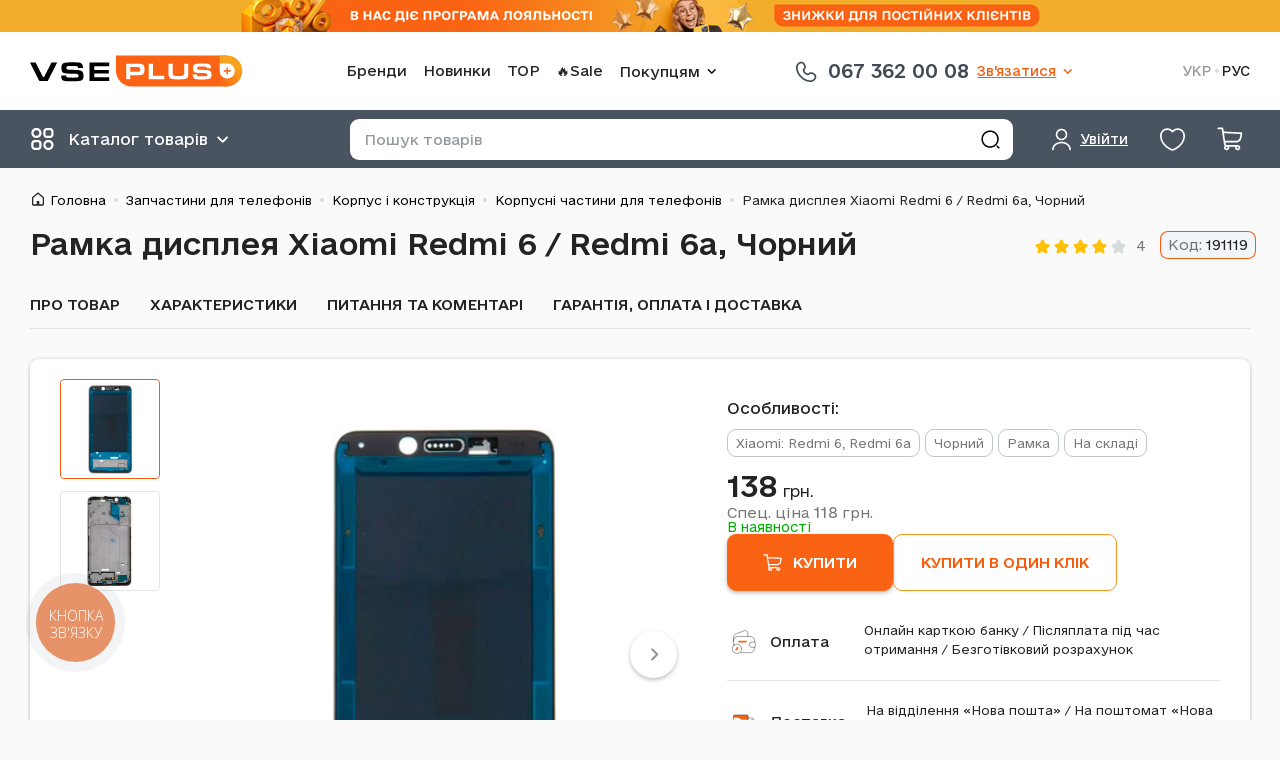

--- FILE ---
content_type: text/html; charset=UTF-8
request_url: https://vseplus.com/ua/product/ramka-displea-xiaomi-redmi-6-67152
body_size: 32481
content:
<!DOCTYPE html>
<html lang="uk">
<head>
    <meta charset="UTF-8">
    <meta http-equiv="Content-Type" content="text/html; charset=utf-8"/>
    <title>Рамка дисплея Xiaomi Redmi 6 / Redmi 6a, Чорний - купити за ціною 138 грн в Києві і Україні | VsePlus 191119</title>
    <meta name="viewport" content="width=device-width, initial-scale=1, maximum-scale=1"/>
    <meta name="language" content="uk"/>
    <meta http-equiv="Content-Language" content="uk"/>
        <link href="/favicon.ico" type="image/x-icon" rel="shortcut icon"/>
    <script type="application/ld+json">{
    "@context": {
        "@vocab": "http://schema.org/"
    },
    "@type": "Organization",
    "address": {
        "@type": "PostalAddress",
        "addressCountry": "UA"
    },
    "contactPoint": [
        {
            "@type": "ContactPoint",
            "contactType": "customer service",
            "telephone": "+380673620008"
        },
        {
            "@type": "ContactPoint",
            "contactType": "customer service",
            "telephone": "+380509064912"
        },
        {
            "@type": "ContactPoint",
            "contactType": "customer service",
            "telephone": "+380935030083"
        }
    ],
    "logo": "https://vseplus.com/themes/basic/images/logo_uk.png",
    "name": "VsePlus.com",
    "sameAs": [
        "https://t.me/vseplus_com",
        "https://www.facebook.com/vseplus.shop",
        "https://www.instagram.com/vseplus.shop",
        "https://www.tiktok.com/@vseplus_shop"
    ],
    "url": "https://vseplus.com/ua"
}</script><script type="application/ld+json">{
    "@context": {
        "@vocab": "http://schema.org/"
    },
    "@type": "Product",
    "aggregateRating": {
        "@type": "AggregateRating",
        "bestRating": 5,
        "ratingValue": 4,
        "reviewCount": 1,
        "worstRating": 1
    },
    "brand": {
        "@type": "Thing",
        "name": "Xiaomi"
    },
    "description": "Підходить до: Xiaomi: Redmi 6, Redmi 6a. Колір: Чорний. Вид: Рамка. Наявність на складі: Так",
    "image": [
        "https://vseplus.com/images/p/full/191119a.jpg",
        "https://vseplus.com/images/p/full/191119b.jpg"
    ],
    "name": "Рамка дисплея Xiaomi Redmi 6 / Redmi 6a, Чорний",
    "offers": {
        "@type": "Offer",
        "availability": "https://schema.org/InStock",
        "itemCondition": "https://schema.org/NewCondition",
        "price": "138.00",
        "priceCurrency": "UAH",
        "priceValidUntil": "2026-04-21",
        "seller": {
            "@type": "Organization",
            "name": "VsePlus.com"
        },
        "url": "https://vseplus.com/ua/product/ramka-displea-xiaomi-redmi-6-67152"
    },
    "productID": 191119,
    "sku": 191119
}</script><script type="application/ld+json">{
    "@context": {
        "@vocab": "http://schema.org/"
    },
    "@type": "BreadcrumbList",
    "itemListElement": [
        {
            "@type": "ListItem",
            "item": {
                "@id": "https://vseplus.com/ua/product/mobilnye-telefony",
                "name": "Запчастини для телефонів"
            },
            "position": 1
        },
        {
            "@type": "ListItem",
            "item": {
                "@id": "https://vseplus.com/ua/product/mobilnye-telefony/1023-korpus-i-konstrukcia",
                "name": "Корпус і конструкція"
            },
            "position": 2
        },
        {
            "@type": "ListItem",
            "item": {
                "@id": "https://vseplus.com/ua/product/mobilnye-telefony/18-korpusy",
                "name": "Корпусні частини для телефонів"
            },
            "position": 3
        },
        {
            "@type": "ListItem",
            "item": {
                "name": "Рамка дисплея Xiaomi Redmi 6 / Redmi 6a, Чорний"
            },
            "position": 4
        }
    ]
}</script><meta name="csrf-param" content="_csrf-frontend">
<meta name="csrf-token" content="7oSdql64-6MWs131b_kztRt1HlEZ__coqQ-tURYvcFidvf_gB_m9-mDYAsRWsQP6cRRGA22Njx_fWNsOJ2UeaA==">

<meta name="description" content="Інтернет-магазин запчастин VSEPLUS ™ ➤➤➤ Купити Рамка дисплея Xiaomi Redmi 6 / Redmi 6a, Чорний 191119 ➤ Широкий асортимент продукції на будь-який смак ❢❢ Доставка по Києву і Україні! Замовляйте! ☎ (067) 362-00-08">
<meta property="og:title" content="Рамка дисплея Xiaomi Redmi 6 / Redmi 6a, Чорний">
<meta property="og:type" content="product">
<meta property="og:image" content="https://vseplus.com/images/p/prv/191119a.jpg">
<meta property="og:url" content="https://vseplus.com/ua/product/ramka-displea-xiaomi-redmi-6-67152">
<link href="https://vseplus.com/product/ramka-displea-xiaomi-redmi-6-67152" rel="alternate" hreflang="ru">
<link href="https://vseplus.com/ua/product/ramka-displea-xiaomi-redmi-6-67152" rel="alternate" hreflang="x-default">
<link href="https://vseplus.com/ua/product/ramka-displea-xiaomi-redmi-6-67152" rel="alternate" hreflang="uk">
<link type="font/woff2" href="/themes/basic/fonts/OpenSans-cyr.woff2" rel="preload" as="font" crossorigin="anonymous">
<link type="font/woff2" href="/themes/basic/fonts/OpenSans-lat.woff2" rel="preload" as="font" crossorigin="anonymous">
<link type="application/rss+xml" href="/ua/feed" title="Новини та статті інтернет-магазину" rel="alternate">
<link href="https://vseplus.com/ua/product/ramka-displea-xiaomi-redmi-6-67152" rel="canonical">
<link href="/assets/95e432f0/main.min.css" rel="stylesheet">
<script src="https://www.googletagmanager.com/gtag/js?id=AW-823624370" async></script>
<script>!function(f,b,e,v,n,t,s){if(f.fbq)return;n=f.fbq=function(){n.callMethod?
n.callMethod.apply(n,arguments):n.queue.push(arguments)};if(!f._fbq)f._fbq=n;
n.push=n;n.loaded=!0;n.version='2.0';n.queue=[];t=b.createElement(e);t.async=!0;
t.src=v;s=b.getElementsByTagName(e)[0];s.parentNode.insertBefore(t,s)}(window,
document,'script','//connect.facebook.net/en_US/fbevents.js');
fbq('init', '205074818428540');
fbq('track', 'PageView');fbq("track", "ViewContent", {"content_ids":[67152],"content_type":"product"});

window.dataLayer = window.dataLayer || [];
function gtag(){dataLayer.push(arguments);}
gtag('js', new Date());
gtag("config", "AW-823624370", {"currency":"UAH"});
gtag("event", "view_item", {"send_to":"AW-823624370","value":"138.00","items":{"id":67152,"google_business_vertical":"retail"}});


window.dataLayer = window.dataLayer || [];
(function(w,d,s,l,i){w[l]=w[l]||[];w[l].push({'gtm.start':
new Date().getTime(),event:'gtm.js'});var f=d.getElementsByTagName(s)[0],
j=d.createElement(s),dl=l!='dataLayer'?'&l='+l:'';j.async=true;j.src=
'https://www.googletagmanager.com/gtm.js?id='+i+dl;f.parentNode.insertBefore(j,f);
})(window,document,'script','dataLayer','GTM-MLMGQ3H');
dataLayer.push({"event":"view_item","ecommerce":{"currency":"UAH","items":[{"item_id":"67152","item_name":"Рамка дисплея Xiaomi Redmi 6 / Redmi 6a, Чорний","price":138,"item_category":"mobilnye-telefony","item_category2":"korpusy"}]}});</script></head>
<body  class="c-product c-white-dark col1">
<noscript>
    <iframe src="https://www.googletagmanager.com/ns.html?id=GTM-MLMGQ3H" height="0"
            width="0" style="display:none;visibility:hidden"></iframe>
</noscript>

<p class="line-notice" role="alert" style="background-color: #F2AC2A"><a class="line-notice__link" href="https://vseplus.com/ua/loyalnist" rel="noreferrer" target="_blank"><picture><source media="(max-width: 767px)" srcSet="/images/lb/4_l2_m.png?1763539292"><img src="/images/lb/4_l2.png?1763539292" width="800" height="32" alt="Програма лояльності"></picture></a></p><header class="header">
    <div class="wrap header__content">
        <div class="header__box header__box_top">
            <div class="header__item header__item_logo">
                <a class="logo header__logo" href="/ua" title="Перейти на головну"><img class="logo__icon" src="/themes/basic/images/logo.svg?v=4" alt="Інтернет магазин запчастин до стільникових" border="0"></a>            </div>
            <div class="header__item header__item_nav">
                <nav class="navigation navigation_with-dropdown" role="navigation">    <ul class="navigation__list">
        <li class="navigation__item"><a class="navigation__link" href="/ua/model">Бренди</a></li><li class="navigation__item"><a class="navigation__link" href="/ua/new">Новинки</a></li><li class="navigation__item"><a class="navigation__link" href="/ua/top">TOP</a></li><li class="navigation__item"><a class="navigation__link" href="/ua/outlet">🔥Sale</a></li><li class="bem-dropdown navigation__item"><button type="button" class="bem-dropdown__btn" aria-haspopup="true"><span class="bem-dropdown__btn-text">Покупцям</span><svg class="bem-dropdown__btn-icon" width="24" height="24" role="img"><use href="/themes/basic/images/icons.svg?v=17#icon-arrow-down" xlink:href="/themes/basic/images/icons.svg?v=17#icon-arrow-down"></use></svg></button><div class="bem-dropdown__content"><ul class="navigation__list navigation__list_vertical"><li class="navigation__item"><a class="navigation__link" href="/ua/contact">Контакти</a></li><li class="navigation__item"><a class="navigation__link" href="/ua/payment">Умови роботи</a></li><li class="navigation__item"><a class="navigation__link" href="/ua/guarantee">Гарантія</a></li><li class="navigation__item"><a class="navigation__link" href="/ua/article">Статті</a></li><li class="navigation__item"><a class="navigation__link" href="/ua/news">Новини магазину</a></li><li class="navigation__item"><a class="navigation__link" href="/ua/cooperation">Співпраця</a></li><li class="navigation__item"><a class="navigation__link" href="/ua/loyalnist">Програма лояльності</a></li></ul></div></li>    </ul>
</nav>            </div>
            <div class="header__item header__item_pones">
                <div class="phones-and-schedule phones-and-schedule_main-one-phone">    <a class="phones-and-schedule__link" href="tel:+380673620008">
        <svg class="phones-and-schedule__icon" width="28" height="28" role="img"><use href="/themes/basic/images/icons.svg?v=17#icon-phone-handset" xlink:href="/themes/basic/images/icons.svg?v=17#icon-phone-handset"></use></svg>        <span class="phones-and-schedule__text">067 362 00 08</span>
    </a>
    </div><div class="bem-dropdown header__phones"><button type="button" class="bem-dropdown__btn" aria-haspopup="true"><span class="bem-dropdown__btn-text">Зв&#039;язатися</span><svg class="bem-dropdown__btn-icon" width="24" height="24" role="img"><use href="/themes/basic/images/icons.svg?v=17#icon-arrow-down" xlink:href="/themes/basic/images/icons.svg?v=17#icon-arrow-down"></use></svg></button><div class="bem-dropdown__content"><div class="phones-and-schedule phones-and-schedule_main">    <ul class="phones-and-schedule__list">
        <li class="phones-and-schedule__list-item phones-and-schedule__list-item_kyivstar">
            <a class="phones-and-schedule__list-item-link" href="tel:+380673620008">
                <svg class="phones-and-schedule__list-item-icon" width="28" height="28" role="img"><use href="/themes/basic/images/icons.svg?v=17#icon-phone-handset" xlink:href="/themes/basic/images/icons.svg?v=17#icon-phone-handset"></use></svg>                <span class="phones-and-schedule__list-item-text">067 362 00 08</span>
            </a>
        </li>
        <li class="phones-and-schedule__list-item phones-and-schedule__list-item_lifecell">
            <a class="phones-and-schedule__list-item-link" href="tel:+380935030083">
                <svg class="phones-and-schedule__list-item-icon" width="28" height="28" role="img"><use href="/themes/basic/images/icons.svg?v=17#icon-phone-handset" xlink:href="/themes/basic/images/icons.svg?v=17#icon-phone-handset"></use></svg>                <span class="phones-and-schedule__list-item-text">093 503 00 83</span>
            </a>
        </li>
        <li class="phones-and-schedule__list-item phones-and-schedule__list-item_vodafone">
            <a class="phones-and-schedule__list-item-link" href="tel:+380509064912">
                <svg class="phones-and-schedule__list-item-icon" width="28" height="28" role="img"><use href="/themes/basic/images/icons.svg?v=17#icon-phone-handset" xlink:href="/themes/basic/images/icons.svg?v=17#icon-phone-handset"></use></svg>                <span class="phones-and-schedule__list-item-text">050 906 49 12</span>
            </a>
        </li>
    </ul>
    <ul class="phones-and-schedule__chats">
        <li class="phones-and-schedule__chats-item phones-and-schedule__chats-item_viber">
            <a class="phones-and-schedule__chats-item-link phones-and-schedule__chats-item-link_viber"
               href="viber://chat?number=%2B380961930496" title="Viber">
                <svg class="phones-and-schedule__chats-item-icon" width="21" height="23" role="img"><use href="/themes/basic/images/icons.svg?v=17#icon-viber" xlink:href="/themes/basic/images/icons.svg?v=17#icon-viber"></use></svg>                <span class="phones-and-schedule__chats-item-text">Viber</span>
            </a>
        </li>
        <li class="phones-and-schedule__chats-item phones-and-schedule__chats-item_whatsapp">
            <a class="phones-and-schedule__chats-item-link phones-and-schedule__chats-item-link_whatsapp"
               href="//wa.me/%2B380935030083" target="_blank" title="WhatsApp">
                <svg class="phones-and-schedule__chats-item-icon" width="26" height="26" role="img"><use href="/themes/basic/images/icons.svg?v=17#icon-whatsapp" xlink:href="/themes/basic/images/icons.svg?v=17#icon-whatsapp"></use></svg>                <span class="phones-and-schedule__chats-item-text">WhatsApp</span>
            </a>
        </li>
        <li class="phones-and-schedule__chats-item phones-and-schedule__chats-item_telegram">
            <a class="phones-and-schedule__chats-item-link phones-and-schedule__chats-item-link_telegram"
               href="tg://resolve?domain=vseplus_shop" title="Telegram">
                <svg class="phones-and-schedule__chats-item-icon" width="21" height="23" role="img"><use href="/themes/basic/images/icons.svg?v=17#icon-telegram" xlink:href="/themes/basic/images/icons.svg?v=17#icon-telegram"></use></svg>                <span class="phones-and-schedule__chats-item-text">Telegram</span>
            </a>
        </li>
    </ul>
    <div class="phones-and-schedule__schedule">
        <p>Графік роботи магазину</p>
        <p>Пн-пт.: 9:00-18:00</p>
        <p>Сб.: 10:00-16:00</p>
        <p>Нд.: вихідний</p>
    </div>
    </div></div></div>            </div>
            <div class="header__item header__item_lang">
                <ul class="language-switcher"><li class="language-switcher__item"><span class="language-switcher__link language-switcher__link_active">УКР</span>
</li><li class="language-switcher__item"><a class="language-switcher__link" href="https://vseplus.com/product/ramka-displea-xiaomi-redmi-6-67152" data-language="ru">РУС</a>
</li></ul>            </div>
        </div>
        <div class="header__box header__box_bottom">
            <div class="header__item header__item_catalog"></div>
            <div class="header__item header__item_user">
                <div class="user user_main"><a class="user__btn bem-dropdown__btn" href="/ua/user/login?return=%2Fua%2Fproduct%2Framka-displea-xiaomi-redmi-6-67152" rel="nofollow" data-dialog="modal_login"><svg class="user__icon" width="25" height="25" role="img"><use href="/themes/basic/images/icons.svg?v=17#icon-user" xlink:href="/themes/basic/images/icons.svg?v=17#icon-user"></use></svg> <span class="user__text user__text_main bem-dropdown__btn-text">Увійти</span></a></div>            </div>
            <div class="header__item header__item_favorite">
                <div class="favorite"><a class="favorite__link" href="/ua/favorite" rel="nofollow" data-favorite-count="0"><svg class="favorite__icon" width="29" height="29" role="img"><use href="/themes/basic/images/icons.svg?v=17#icon-heart" xlink:href="/themes/basic/images/icons.svg?v=17#icon-heart"></use></svg> </a></div>            </div>
            <div class="header__item header__item_cart">
                <div class="cart"><a class="cart__link" href="/ua/cart" rel="nofollow" data-badge-count="0"><svg class="cart__icon" width="27" height="27" role="img"><use href="/themes/basic/images/icons.svg?v=17#icon-cart" xlink:href="/themes/basic/images/icons.svg?v=17#icon-cart"></use></svg> </a></div>            </div>
            <div class="header__item header__item_menu"></div>
            <div class="header__item header__item_search">
                <button type="button" class="header__btn-search-toggle"></button>
                <div class="search">
                    <form class="search__form" action="/ua/search" method="get" role="form search"><input type="text" id="q" class="search__input" name="q" value="" maxlength="100" placeholder="Пошук товарів"><button type="submit" class="search__btn btn" title="Знайти"></button></form>                </div>
            </div>
        </div>
    </div>
</header>

<div class="wrap">
    <ul class="breadcrumbs"><li class="breadcrumbs__item"><a class="breadcrumbs__link" href="/ua">Головна</a></li><li class="breadcrumbs__item"><a class="breadcrumbs__link" href="/ua/product/mobilnye-telefony">Запчастини для телефонів</a></li><li class="breadcrumbs__item"><a class="breadcrumbs__link" href="/ua/product/mobilnye-telefony/1023-korpus-i-konstrukcia">Корпус і конструкція</a></li><li class="breadcrumbs__item"><a class="breadcrumbs__link" href="/ua/product/mobilnye-telefony/18-korpusy">Корпусні частини для телефонів</a></li><li class="breadcrumbs__item"><span class="breadcrumbs__link">Рамка дисплея Xiaomi Redmi 6 / Redmi 6a, Чорний</span></li></ul>    <div id="middle">
        <div id="container">
            <main id="content" role="main">
                    <div class="product " data-product-id="67152">
        <div class="product__header">
            <h1 class="product__title">Рамка дисплея Xiaomi Redmi 6 / Redmi 6a, Чорний</h1>
            <div class="rating-stars product__rating"><span class="rating-stars__stars"><span class="rating-stars__star rating-stars__star_active"><svg class="rating-stars__icon" width="17" height="17" role="img"><use href="/themes/basic/images/icons.svg?v=17#icon-star" xlink:href="/themes/basic/images/icons.svg?v=17#icon-star"></use></svg></span><span class="rating-stars__star rating-stars__star_active"><svg class="rating-stars__icon" width="17" height="17" role="img"><use href="/themes/basic/images/icons.svg?v=17#icon-star" xlink:href="/themes/basic/images/icons.svg?v=17#icon-star"></use></svg></span><span class="rating-stars__star rating-stars__star_active"><svg class="rating-stars__icon" width="17" height="17" role="img"><use href="/themes/basic/images/icons.svg?v=17#icon-star" xlink:href="/themes/basic/images/icons.svg?v=17#icon-star"></use></svg></span><span class="rating-stars__star rating-stars__star_active"><svg class="rating-stars__icon" width="17" height="17" role="img"><use href="/themes/basic/images/icons.svg?v=17#icon-star" xlink:href="/themes/basic/images/icons.svg?v=17#icon-star"></use></svg></span><span class="rating-stars__star"><svg class="rating-stars__icon" width="17" height="17" role="img"><use href="/themes/basic/images/icons.svg?v=17#icon-star" xlink:href="/themes/basic/images/icons.svg?v=17#icon-star"></use></svg></span></span><span class="rating-stars__text">4</span></div>            <p class="product__art">
                <span class="product__art-label">Код:</span>
                <span class="product__art-value">191119</span>
            </p>
        </div>

        <div class="product__navigation">
            <ul class="product__navigation-list">
                                                    <li class="product__navigation-item">
                        <!--suppress HtmlUnknownAnchorTarget -->
                        <a class="product__navigation-link" href="#productAbout">Про товар</a>
                    </li>
                                                    <li class="product__navigation-item">
                        <a class="product__navigation-link" href="#productProperties">
                            Характеристики                        </a>
                    </li>
                                                <li class="product__navigation-item">
                    <a class="product__navigation-link" href="#productReviews">
                        Питання та коментарі                    </a>
                </li>
                <li class="product__navigation-item">
                    <a class="product__navigation-link" href="#productWarranty">
                        Гарантія, оплата і доставка                    </a>
                </li>
            </ul>
        </div>

        <div class="product__block product__block_main">
            <div class="product__main-col-img">
                <div class="product__main-img  ">
                    <div class="product__gallery-box-container">
                        <div class="product__gallery-box">
                            <a class="product__img-box" href="/images/p/full/191119a.jpg" data-thumb-image="/images/p/prv/191119a.jpg"><img class="product__img" src="/images/p/full/191119a.jpg" alt="Рамка дисплея Xiaomi Redmi 6 / Redmi 6a, Чорний - № 1" title="Рамка дисплея Xiaomi Redmi 6 / Redmi 6a, Чорний - № 1"></a><a class="product__img-box" href="/images/p/full/191119b.jpg" data-thumb-image="/images/p/prv/191119b.jpg"><img class="product__img" src="/images/p/full/191119b.jpg" alt="Рамка дисплея Xiaomi Redmi 6 / Redmi 6a, Чорний - № 2" title="Рамка дисплея Xiaomi Redmi 6 / Redmi 6a, Чорний - № 2"></a>                        </div>
                    </div>
                                    </div>
                            </div>
            <div class="product__main-col-info">
                <div class="product__main-info">
                    <p class="product__text-topic">Особливості:</p>
                    <ul class="product-features"><li class="product-features__item"><span class="product-features__text" title="Підходить до">Xiaomi: Redmi 6, Redmi 6a</span></li><li class="product-features__item"><span class="product-features__text" title="Колір">Чорний</span></li><li class="product-features__item"><span class="product-features__text" title="Вид">Рамка</span></li><li class="product-features__item"><span class="product-features__text" title="Наявність на складі">На складі</span></li></ul>                                        <div class="product__buy">
                        <div class="product__price-btn-other-box product__price-btn-other-box_row">                        <div class="product__price-availability">
                            <div class="product-price"><data class="product-price__current" value="138.00"><strong>138</strong>&nbsp;грн.</data><a class="product-price__next" href="/ua/loyalnist" target="_blank">Спец. ціна <strong>118</strong>&nbsp;грн.</a></div><p class="product-availability product-availability_stock">В наявності</p>                        </div>

                        <div class="product__btns-other">
                                                    </div>
                        </div><div class="product__btns-box"><form class="to-card product__btns-item product__btn-to-card-box" action="/ua/cart/add" method="post">
<input type="hidden" name="_csrf-frontend" value="7oSdql64-6MWs131b_kztRt1HlEZ__coqQ-tURYvcFidvf_gB_m9-mDYAsRWsQP6cRRGA22Njx_fWNsOJ2UeaA=="><input type="hidden" name="product_id" value="67152"><input type="hidden" name="count" value="1"><button type="submit" class="to-card__btn" name="subject" value="add_to_cart"><svg class="to-card__icon" width="18" height="18" role="img"><use href="/themes/basic/images/icons.svg?v=17#icon-cart" xlink:href="/themes/basic/images/icons.svg?v=17#icon-cart"></use></svg> <span class="to-card__text">Купити</span></button><button type="submit" class="to-card__btn_quick btn-main btn-main_orange-border" name="subject" value="one_click_order" data-dialog="modal_buy-one-click" data-dialog-content="/ua/order/create-one-click/67152"><span class="to-card__text">Купити в один клік</span></button></form></div>                    </div>
                </div>
                <dl class="product__advantages advantages advantages_small ">
                    <div class="advantages__item advantages__item_payment">
                        <dt class="advantages__title">
                            <a class="advantages__title-link" href="#productWarranty">
                                Оплата                            </a>
                        </dt>
                        <dd class="advantages__description">
                            Онлайн карткою банку /
                            Післяплата під час отримання /
                            Безготівковий розрахунок                        </dd>
                    </div>
                    <div class="advantages__item advantages__item_delivery">
                        <dt class="advantages__title">
                            <a class="advantages__title-link" href="#productWarranty">
                                Доставка                            </a>
                        </dt>
                        <dd class="advantages__description">
                            На відділення «Нова пошта» /
                            На поштомат «Нова пошта» /
                            На відділення «Укрпошта»                        </dd>
                    </div>
                </dl>
            </div>
        </div>

        <div id="productAbout">
    <p class="product__label">Про товар</p>
    <div class="product__block text-base">
        <h2>Гарантія якості:</h2>
<p>Ми продаємо тільки якісні корпуси для Xiaomi: Redmi 6, Redmi 6a. Наш відділ постачання регулярно працює над пошуком найкращих виробників. Якщо якість корпусу вас не влаштує, ви можете повернути придбаний корпус <a href="/ua/guarantee">згідно з правилами</a>. Ряд простих норм і правил допоможуть легко усунути незручності, що виникли, в найкоротші терміни. Ми повністю впевнені як товари, які реалізуємо, тому можемо забезпечити такий сервіс для наших клієнтів.</p>
<h2>Доставка:</h2>
<p>Придбати Рамка дисплея Xiaomi Redmi 6 / Redmi 6a, Чорний можна з доставкою по всій Україні. Замовлений корпус 191119 ми відправимо Вам <a href="/ua/payment">доставкою</a> у будь-яке місто, де є її представництва. Корпус для пристроїв Xiaomi: Redmi 6, Redmi 6a доїде всього за 1-2 дні до міст: Одеса, Київ, Дніпропетровськ, Харків, Львів, Донецьк, Запоріжжя, Кривий Ріг, Миколаїв, Маріуполь, Луганськ, Севастополь, Вінниця, Макіївка, Сімферополь, Херсон, Полтава, Чернігів, Черкаси, Житомир, Суми, Хмельницький, Горлівка, Рівне, Кіровоград, Дніпродзержинськ, Чернівці, Кременчук, Івано-Франківськ, Тернопіль, Біла Церква, Луцьк, Краматорськ, Мелітополь, Керч, Нікополь, Сєверодонецьк, Слов&#039;янськ, Бердянськ, Ужгород , Алчевськ, Павлоград, Євпаторія, Лисичанськ, Кам&#039;янець-Подільський, Ялта, Володимир-Волинський, Олександрія та інші.</p>
<p>Корпус мобільного телефону або смартфона зазвичай найбільше схильний до впливу навколишнього середовища. Навіть найякісніший корпус з часом може подряпатися та зноситися.</p>
<h2>Комплектація корпусів</h2>
<p>Комплектація корпусів - дуже індивідуальна.</p>
<p>Комплектація кнопкових телефонів:</p>
<p>У комплектацію не сенсорних телефонів, як правило, входять передня та задня кришки корпусу та захисне скло. Наявність середньої частини та пластиков керованих кнопок - необов&#039;язково; якщо в комплектацію входить русифікована клавіатура - це зазначено у назві товару.</p>
<p>Комплектація сенсорного телефону</p>
<p>У комплектацію корпусу сенсорного телефону, як правило, входить задня кришка або кришка батарейного відсіку, середня частина, металізована/хромована рамка або декоративна передня вставка, якщо вона передбачена дизайном телефону.</p>
<p>У комплектацію, як правило, не входить переднє захисне скло, пластики, клавіатури, стілуси, скло камери.</p>
<p>Уважно вивчайте фотографію на сайті, як правило, вона відображає комплектацію, яку ми пропонуємо під час продажу. Іноді середня частина та клавіатура виготовлені у вигляді муляжів, які помітні на фотографії, але не замінюють запчастини, в такому випадку їх треба купувати окремо.</p>
<p>Зверніть увагу! Відтінок та орнамент корпусу можуть відрізнятися від відтінку та орнаменту на фотографії. Щоб уникнути непорозумінь, уточніть малюнок для товару Рамка дисплея Xiaomi Redmi 6 / Redmi 6a, Чорний під час замовлення.</p>
<h2>Заміна корпусу:</h2>
<p>Замінити корпус для товару Рамка дисплея Xiaomi Redmi 6 / Redmi 6a, Чорний можна самостійно за наявності відповідних інструментів і залежно від ваших навичок, якщо ви не впевнені, що у вас це вийде або ж у моделі вашого телефону є нюанси, складності по заміні корпусу, ви можете звернутися до сервісного майстра центру та замовити послугу ремонту мобільного телефону.</p>    </div>
</div>

                    <div id="productProperties">
                <h2 class="product__label">Характеристики</h2>
                <div class="product__block product__block_properties">
                    <div class="product__table-box">
                        <table class="product__table">
                            <tbody>
                                                            <tr>
                                    <th>Підходить до</th>
                                    <td><a href="https://vseplus.com/ua/model/xiaomi">Xiaomi</a>: <a href="https://vseplus.com/ua/model/xiaomi/redmi-6">Redmi 6</a>, <a href="https://vseplus.com/ua/model/xiaomi/redmi-6a">Redmi 6a</a></td>
                                </tr>
                                                                <tr>
                                    <th>Колір</th>
                                    <td>Чорний</td>
                                </tr>
                                                                <tr>
                                    <th>Вид</th>
                                    <td>Рамка</td>
                                </tr>
                                                                <tr>
                                    <th>Наявність на складі</th>
                                    <td>Так</td>
                                </tr>
                                                            </tbody>
                        </table>
                    </div>
                </div>
            </div>
        
        
        <div id="productReviews">
            <div class="product-comments text-base">
    <div class="product-comments__header">
        <h2 class="product-comments__title">Питання та відгуки</h2>
            </div>

    <div class="product-comments__content">
    <p class="product-comments__no-questions">Питань ще немає, але Ви можете бути першим</p>    </div>

    <div class="form sf product-comments__form">
        <p class="form__text">
            Відмічені поля <span class="required">*</span> необхідно заповнити.        </p>
        <form id="feedback-form" action="/ua/product/ramka-displea-xiaomi-redmi-6-67152" method="post">
<input type="hidden" name="_csrf-frontend" value="7oSdql64-6MWs131b_kztRt1HlEZ__coqQ-tURYvcFidvf_gB_m9-mDYAsRWsQP6cRRGA22Njx_fWNsOJ2UeaA=="><div class="error-summary" style="display:none"><p>Будь ласка, виправте наступні помилки:</p><ul></ul></div><div class="form-group field-feedbackform-mode">

<input type="hidden" id="feedbackform-mode" class="form-control" name="FeedbackForm[mode]" value="2">

<div class="help-block"></div>
</div><div class="row input field-feedbackform-name">
<label class="control-label" for="feedbackform-name">Ваше ім&#039;я</label>
<input type="text" id="feedbackform-name" class="form-control" name="FeedbackForm[name]" value="">

<div class="help-block"></div>
</div>        <fieldset class="row input rating">
            <legend class="rating__caption">Оцініть товар</legend>
            <div class="rating__group field-feedbackform-rating">

<input type="hidden" name="FeedbackForm[rating]" value=""><div id="feedbackform-rating" role="radiogroup"><input type="radio" id="FeedbackFormRating_0" class="rating__input" name="FeedbackForm[rating]" value="1"><label class="rating__star" for="FeedbackFormRating_0">Поганий</label>
<input type="radio" id="FeedbackFormRating_1" class="rating__input" name="FeedbackForm[rating]" value="2"><label class="rating__star" for="FeedbackFormRating_1">Так собі</label>
<input type="radio" id="FeedbackFormRating_2" class="rating__input" name="FeedbackForm[rating]" value="3"><label class="rating__star" for="FeedbackFormRating_2">Нормальний</label>
<input type="radio" id="FeedbackFormRating_3" class="rating__input" name="FeedbackForm[rating]" value="4"><label class="rating__star" for="FeedbackFormRating_3">Гарний</label>
<input type="radio" id="FeedbackFormRating_4" class="rating__input" name="FeedbackForm[rating]" value="5" checked><label class="rating__star" for="FeedbackFormRating_4">Відмінний</label></div>

<div class="help-block"></div>
</div>        </fieldset>
        <div class="row input field-feedbackform-message required">
<label class="control-label" for="feedbackform-message">Текст повідомлення</label>
<textarea id="feedbackform-message" class="form-control" name="FeedbackForm[message]" rows="6" cols="50" aria-required="true"></textarea>

<div class="help-block"></div>
</div><div class="row input field-feedbackform-verifycode">

<input type="hidden" id="feedbackform-verifycode" class="form-control" name="FeedbackForm[verifyCode]"><div id="feedbackform-verifycode-recaptcha-feedback-form" class="g-recaptcha" data-sitekey="6LfiEWQUAAAAACiK50JQUW8bLqNP2DR7l0ZKHDUC" data-size="normal" data-input-id="feedbackform-verifycode" data-form-id="feedback-form"></div>

<div class="help-block"></div>
</div><div class="row buttons"><button type="submit" class="btn-main btn-main_big btn-main_orange product-comments__btn-send">Надіслати</button></div></form>    </div>
</div>
        </div>

        <div id="productWarranty">
            <dl class="advantages">
            <div class="advantages__item advantages__item_guarantee">
            <dt class="advantages__title">
                <a class="advantages__title-link" href="/ua/guarantee">Гарантія</a>            </dt>
            <dd class="advantages__description">
                Кожен товар гарантовано надійде до покупця точно в обговорений термін            </dd>
        </div>
            <div class="advantages__item advantages__item_delivery">
            <dt class="advantages__title">
                <a class="advantages__title-link" href="/ua/payment#7">Доставка</a>            </dt>
            <dd class="advantages__description">
                Доставка товару будь-яким із зручних Вам запропонованих способів            </dd>
        </div>
            <div class="advantages__item advantages__item_return">
            <dt class="advantages__title">
                <a class="advantages__title-link" href="/ua/payment#9">Повернення товару</a>            </dt>
            <dd class="advantages__description">
                Повернення товару здійснюється протягом 14 днів після покупки, відповідно до чинного закону            </dd>
        </div>
            <div class="advantages__item advantages__item_payment">
            <dt class="advantages__title">
                <a class="advantages__title-link" href="/ua/payment#6">Оплата при отриманні товару</a>            </dt>
            <dd class="advantages__description">
                Оплата проводиться під час отримання товару, післяплатою            </dd>
        </div>
    </dl>
        </div>

        <section class="cards" data-gtm-list-name="Product widget: Co purchased products">    <header class="cards__title">
        <p>
            <span>З цим товаром купують</span>        </p>
    </header>
    <div class="cards__content"><div class="cards__contain"><ul class="cards__list" data-columns-md="5" data-columns-mds="4" data-columns-mt="3" data-columns-sm="2"><li class="cards__item"><div class="card-product card-product_view-tile"><div class="card-product__content"><a class="card-product__img-box" href="/ua/product/displej-ekran-xiaomi-redmi-6-53701"><img class="card-product__img" src="/images/p/prv/177288a.jpg" width="250" height="250" alt="Дисплей (екран) Xiaomi Redmi 6 / Redmi 6a, High quality, Без рамки, З сенсорним склом, Чорний" loading="lazy"></a>    <div class="card-product__info">
        <p class="card-product__title">
            <a class="card-product__link" href="/ua/product/displej-ekran-xiaomi-redmi-6-53701">Дисплей (екран) Xiaomi Redmi 6 / Redmi 6a, High quality, Без рамки, З сенсорним склом, Чорний</a>        </p>
        <div class="rating-stars card-product__rating"><span class="rating-stars__stars"><span class="rating-stars__star rating-stars__star_active"><svg class="rating-stars__icon" width="17" height="17" role="img"><use href="/themes/basic/images/icons.svg?v=17#icon-star" xlink:href="/themes/basic/images/icons.svg?v=17#icon-star"></use></svg></span><span class="rating-stars__star rating-stars__star_active"><svg class="rating-stars__icon" width="17" height="17" role="img"><use href="/themes/basic/images/icons.svg?v=17#icon-star" xlink:href="/themes/basic/images/icons.svg?v=17#icon-star"></use></svg></span><span class="rating-stars__star rating-stars__star_active"><svg class="rating-stars__icon" width="17" height="17" role="img"><use href="/themes/basic/images/icons.svg?v=17#icon-star" xlink:href="/themes/basic/images/icons.svg?v=17#icon-star"></use></svg></span><span class="rating-stars__star rating-stars__star_active"><svg class="rating-stars__icon" width="17" height="17" role="img"><use href="/themes/basic/images/icons.svg?v=17#icon-star" xlink:href="/themes/basic/images/icons.svg?v=17#icon-star"></use></svg></span><span class="rating-stars__star rating-stars__star_active"><svg class="rating-stars__icon" width="17" height="17" role="img"><use href="/themes/basic/images/icons.svg?v=17#icon-star" xlink:href="/themes/basic/images/icons.svg?v=17#icon-star"></use></svg></span></span><span class="rating-stars__text">5</span></div><div class="card-product__description"><p class="card-product__art">Код: 177288</p></div>    </div>
    <div class="card-product__buy">
        <div class="card-product__price-availability">
            <div class="product-price"><data class="product-price__current" value="548.00"><strong>548</strong>&nbsp;грн.</data><a class="product-price__next" href="/ua/loyalnist" target="_blank">Спец. ціна <strong>475</strong>&nbsp;грн.</a></div>            <p class="product-availability product-availability_stock">В наявності</p>        </div>
        <div class="card-product__btns-box"><button type="button" class="card-product__btn card-product__btn_more"></button><form class="to-card card-product__btn-to-card-box" action="/ua/cart/add" method="post">
<input type="hidden" name="_csrf-frontend" value="7oSdql64-6MWs131b_kztRt1HlEZ__coqQ-tURYvcFidvf_gB_m9-mDYAsRWsQP6cRRGA22Njx_fWNsOJ2UeaA=="><input type="hidden" name="product_id" value="53701"><input type="hidden" name="count" value="1"><button type="submit" class="to-card__btn" name="subject" value="add_to_cart"><svg class="to-card__icon" width="18" height="18" role="img"><use href="/themes/basic/images/icons.svg?v=17#icon-cart" xlink:href="/themes/basic/images/icons.svg?v=17#icon-cart"></use></svg> <span class="to-card__text">Купити</span></button></form></div>    </div>
</div></div></li><li class="cards__item"><div class="card-product card-product_view-tile"><div class="card-product__content"><a class="card-product__img-box" href="/ua/product/akumulator-xiaomi-redmi-6-redmi-56312"><img class="card-product__img" src="/images/p/prv/179968a.jpg" width="250" height="250" alt="Акумулятор Xiaomi Redmi 6 / Redmi 6a, BN37, Original" loading="lazy"></a>    <div class="card-product__info">
        <p class="card-product__title">
            <a class="card-product__link" href="/ua/product/akumulator-xiaomi-redmi-6-redmi-56312">Акумулятор Xiaomi Redmi 6 / Redmi 6a, BN37, Original</a>        </p>
        <div class="rating-stars card-product__rating"><span class="rating-stars__stars"><span class="rating-stars__star rating-stars__star_active"><svg class="rating-stars__icon" width="17" height="17" role="img"><use href="/themes/basic/images/icons.svg?v=17#icon-star" xlink:href="/themes/basic/images/icons.svg?v=17#icon-star"></use></svg></span><span class="rating-stars__star rating-stars__star_active"><svg class="rating-stars__icon" width="17" height="17" role="img"><use href="/themes/basic/images/icons.svg?v=17#icon-star" xlink:href="/themes/basic/images/icons.svg?v=17#icon-star"></use></svg></span><span class="rating-stars__star rating-stars__star_active"><svg class="rating-stars__icon" width="17" height="17" role="img"><use href="/themes/basic/images/icons.svg?v=17#icon-star" xlink:href="/themes/basic/images/icons.svg?v=17#icon-star"></use></svg></span><span class="rating-stars__star rating-stars__star_active"><svg class="rating-stars__icon" width="17" height="17" role="img"><use href="/themes/basic/images/icons.svg?v=17#icon-star" xlink:href="/themes/basic/images/icons.svg?v=17#icon-star"></use></svg></span><span class="rating-stars__star rating-stars__star_active"><svg class="rating-stars__icon" width="17" height="17" role="img"><use href="/themes/basic/images/icons.svg?v=17#icon-star" xlink:href="/themes/basic/images/icons.svg?v=17#icon-star"></use></svg></span></span><span class="rating-stars__text">5</span></div><div class="card-product__description"><p class="card-product__art">Код: 179968</p></div>    </div>
    <div class="card-product__buy">
        <div class="card-product__price-availability">
            <div class="product-price"><data class="product-price__current" value="468.00"><strong>468</strong>&nbsp;грн.</data><a class="product-price__next" href="/ua/loyalnist" target="_blank">Спец. ціна <strong>403</strong>&nbsp;грн.</a></div>            <p class="product-availability product-availability_stock">В наявності</p>        </div>
        <div class="card-product__btns-box"><button type="button" class="card-product__btn card-product__btn_more"></button><form class="to-card card-product__btn-to-card-box" action="/ua/cart/add" method="post">
<input type="hidden" name="_csrf-frontend" value="7oSdql64-6MWs131b_kztRt1HlEZ__coqQ-tURYvcFidvf_gB_m9-mDYAsRWsQP6cRRGA22Njx_fWNsOJ2UeaA=="><input type="hidden" name="product_id" value="56312"><input type="hidden" name="count" value="1"><button type="submit" class="to-card__btn" name="subject" value="add_to_cart"><svg class="to-card__icon" width="18" height="18" role="img"><use href="/themes/basic/images/icons.svg?v=17#icon-cart" xlink:href="/themes/basic/images/icons.svg?v=17#icon-cart"></use></svg> <span class="to-card__text">Купити</span></button></form></div>    </div>
</div></div></li><li class="cards__item"><div class="card-product card-product_view-tile"><div class="card-product__content"><a class="card-product__img-box" href="/ua/product/plata-xiaomi-redmi-6-redmi-58295"><img class="card-product__img" src="/images/p/prv/182001a.jpg" width="250" height="250" alt="Плата Xiaomi Redmi 6 / Redmi 6a, З роз&#039;ємом на зарядку, З мікрофоном" loading="lazy"></a>    <div class="card-product__info">
        <p class="card-product__title">
            <a class="card-product__link" href="/ua/product/plata-xiaomi-redmi-6-redmi-58295">Плата Xiaomi Redmi 6 / Redmi 6a, З роз&#039;ємом на зарядку, З мікрофоном</a>        </p>
        <div class="rating-stars card-product__rating"><span class="rating-stars__stars"><span class="rating-stars__star rating-stars__star_active"><svg class="rating-stars__icon" width="17" height="17" role="img"><use href="/themes/basic/images/icons.svg?v=17#icon-star" xlink:href="/themes/basic/images/icons.svg?v=17#icon-star"></use></svg></span><span class="rating-stars__star rating-stars__star_active"><svg class="rating-stars__icon" width="17" height="17" role="img"><use href="/themes/basic/images/icons.svg?v=17#icon-star" xlink:href="/themes/basic/images/icons.svg?v=17#icon-star"></use></svg></span><span class="rating-stars__star rating-stars__star_active"><svg class="rating-stars__icon" width="17" height="17" role="img"><use href="/themes/basic/images/icons.svg?v=17#icon-star" xlink:href="/themes/basic/images/icons.svg?v=17#icon-star"></use></svg></span><span class="rating-stars__star rating-stars__star_active"><svg class="rating-stars__icon" width="17" height="17" role="img"><use href="/themes/basic/images/icons.svg?v=17#icon-star" xlink:href="/themes/basic/images/icons.svg?v=17#icon-star"></use></svg></span><span class="rating-stars__star"><svg class="rating-stars__icon" width="17" height="17" role="img"><use href="/themes/basic/images/icons.svg?v=17#icon-star" xlink:href="/themes/basic/images/icons.svg?v=17#icon-star"></use></svg></span></span><span class="rating-stars__text">4</span></div><div class="card-product__description"><p class="card-product__art">Код: 182001</p></div>    </div>
    <div class="card-product__buy">
        <div class="card-product__price-availability">
            <div class="product-price"><data class="product-price__current" value="86.00"><strong>86</strong>&nbsp;грн.</data><a class="product-price__next" href="/ua/loyalnist" target="_blank">Спец. ціна <strong>72</strong>&nbsp;грн.</a></div>            <p class="product-availability product-availability_stock">В наявності</p>        </div>
        <div class="card-product__btns-box"><button type="button" class="card-product__btn card-product__btn_more"></button><form class="to-card card-product__btn-to-card-box" action="/ua/cart/add" method="post">
<input type="hidden" name="_csrf-frontend" value="7oSdql64-6MWs131b_kztRt1HlEZ__coqQ-tURYvcFidvf_gB_m9-mDYAsRWsQP6cRRGA22Njx_fWNsOJ2UeaA=="><input type="hidden" name="product_id" value="58295"><input type="hidden" name="count" value="1"><button type="submit" class="to-card__btn" name="subject" value="add_to_cart"><svg class="to-card__icon" width="18" height="18" role="img"><use href="/themes/basic/images/icons.svg?v=17#icon-cart" xlink:href="/themes/basic/images/icons.svg?v=17#icon-cart"></use></svg> <span class="to-card__text">Купити</span></button></form></div>    </div>
</div></div></li><li class="cards__item"><div class="card-product card-product_view-tile"><div class="card-product__content"><a class="card-product__img-box" href="/ua/product/tacskrin-sensor-xiaomi-redmi-6-54630"><img class="card-product__img" src="/images/p/prv/177869a.jpg" width="250" height="250" alt="Тачскрін (сенсор) Xiaomi Redmi 6 / Redmi 6a, Чорний" loading="lazy"><span class="product-status"><span class="product-status__label product-status__label_green">Top</span><span class="product-status__label product-status__label_red">-31%</span></span></a>    <div class="card-product__info">
        <p class="card-product__title">
            <a class="card-product__link" href="/ua/product/tacskrin-sensor-xiaomi-redmi-6-54630">Тачскрін (сенсор) Xiaomi Redmi 6 / Redmi 6a, Чорний</a>        </p>
        <div class="rating-stars card-product__rating"><span class="rating-stars__stars"><span class="rating-stars__star rating-stars__star_active"><svg class="rating-stars__icon" width="17" height="17" role="img"><use href="/themes/basic/images/icons.svg?v=17#icon-star" xlink:href="/themes/basic/images/icons.svg?v=17#icon-star"></use></svg></span><span class="rating-stars__star rating-stars__star_active"><svg class="rating-stars__icon" width="17" height="17" role="img"><use href="/themes/basic/images/icons.svg?v=17#icon-star" xlink:href="/themes/basic/images/icons.svg?v=17#icon-star"></use></svg></span><span class="rating-stars__star rating-stars__star_active"><svg class="rating-stars__icon" width="17" height="17" role="img"><use href="/themes/basic/images/icons.svg?v=17#icon-star" xlink:href="/themes/basic/images/icons.svg?v=17#icon-star"></use></svg></span><span class="rating-stars__star rating-stars__star_active"><svg class="rating-stars__icon" width="17" height="17" role="img"><use href="/themes/basic/images/icons.svg?v=17#icon-star" xlink:href="/themes/basic/images/icons.svg?v=17#icon-star"></use></svg></span><span class="rating-stars__star rating-stars__star_active"><svg class="rating-stars__icon" width="17" height="17" role="img"><use href="/themes/basic/images/icons.svg?v=17#icon-star" xlink:href="/themes/basic/images/icons.svg?v=17#icon-star"></use></svg></span></span><span class="rating-stars__text">5</span></div><div class="card-product__description"><p class="card-product__art">Код: 177869</p></div>    </div>
    <div class="card-product__buy">
        <div class="card-product__price-availability">
            <div class="product-price"><p class="product-price__prev">Стара ціна <del><strong>111</strong>&nbsp;грн.</del></p><data class="product-price__current product-price__current_sale" value="77.00"><strong>77</strong>&nbsp;грн.</data><a class="product-price__next" href="/ua/loyalnist" target="_blank">Спец. ціна <strong>68</strong>&nbsp;грн.</a></div>            <p class="product-availability product-availability_stock">В наявності</p>        </div>
        <div class="card-product__btns-box"><button type="button" class="card-product__btn card-product__btn_more"></button><form class="to-card card-product__btn-to-card-box" action="/ua/cart/add" method="post">
<input type="hidden" name="_csrf-frontend" value="7oSdql64-6MWs131b_kztRt1HlEZ__coqQ-tURYvcFidvf_gB_m9-mDYAsRWsQP6cRRGA22Njx_fWNsOJ2UeaA=="><input type="hidden" name="product_id" value="54630"><input type="hidden" name="count" value="1"><button type="submit" class="to-card__btn" name="subject" value="add_to_cart"><svg class="to-card__icon" width="18" height="18" role="img"><use href="/themes/basic/images/icons.svg?v=17#icon-cart" xlink:href="/themes/basic/images/icons.svg?v=17#icon-cart"></use></svg> <span class="to-card__text">Купити</span></button></form></div>    </div>
</div></div></li><li class="cards__item"><div class="card-product card-product_view-tile"><div class="card-product__content"><a class="card-product__img-box" href="/ua/product/zadna-kriska-xiaomi-redmi-6a-63856"><img class="card-product__img" src="/images/p/prv/187825a.jpg" width="250" height="250" alt="Задня кришка Xiaomi Redmi 6a, High quality, Чорний" loading="lazy"></a>    <div class="card-product__info">
        <p class="card-product__title">
            <a class="card-product__link" href="/ua/product/zadna-kriska-xiaomi-redmi-6a-63856">Задня кришка Xiaomi Redmi 6a, High quality, Чорний</a>        </p>
        <div class="rating-stars card-product__rating"><span class="rating-stars__stars"><span class="rating-stars__star rating-stars__star_active"><svg class="rating-stars__icon" width="17" height="17" role="img"><use href="/themes/basic/images/icons.svg?v=17#icon-star" xlink:href="/themes/basic/images/icons.svg?v=17#icon-star"></use></svg></span><span class="rating-stars__star rating-stars__star_active"><svg class="rating-stars__icon" width="17" height="17" role="img"><use href="/themes/basic/images/icons.svg?v=17#icon-star" xlink:href="/themes/basic/images/icons.svg?v=17#icon-star"></use></svg></span><span class="rating-stars__star rating-stars__star_active"><svg class="rating-stars__icon" width="17" height="17" role="img"><use href="/themes/basic/images/icons.svg?v=17#icon-star" xlink:href="/themes/basic/images/icons.svg?v=17#icon-star"></use></svg></span><span class="rating-stars__star rating-stars__star_active"><svg class="rating-stars__icon" width="17" height="17" role="img"><use href="/themes/basic/images/icons.svg?v=17#icon-star" xlink:href="/themes/basic/images/icons.svg?v=17#icon-star"></use></svg></span><span class="rating-stars__star"><svg class="rating-stars__icon" width="17" height="17" role="img"><use href="/themes/basic/images/icons.svg?v=17#icon-star" xlink:href="/themes/basic/images/icons.svg?v=17#icon-star"></use></svg></span></span><span class="rating-stars__text">4</span></div><div class="card-product__description"><p class="card-product__art">Код: 187825</p></div>    </div>
    <div class="card-product__buy">
        <div class="card-product__price-availability">
            <div class="product-price"><data class="product-price__current" value="281.00"><strong>281</strong>&nbsp;грн.</data><a class="product-price__next" href="/ua/loyalnist" target="_blank">Спец. ціна <strong>239</strong>&nbsp;грн.</a></div>            <p class="product-availability product-availability_stock">В наявності</p>        </div>
        <div class="card-product__btns-box"><button type="button" class="card-product__btn card-product__btn_more"></button><form class="to-card card-product__btn-to-card-box" action="/ua/cart/add" method="post">
<input type="hidden" name="_csrf-frontend" value="7oSdql64-6MWs131b_kztRt1HlEZ__coqQ-tURYvcFidvf_gB_m9-mDYAsRWsQP6cRRGA22Njx_fWNsOJ2UeaA=="><input type="hidden" name="product_id" value="63856"><input type="hidden" name="count" value="1"><button type="submit" class="to-card__btn" name="subject" value="add_to_cart"><svg class="to-card__icon" width="18" height="18" role="img"><use href="/themes/basic/images/icons.svg?v=17#icon-cart" xlink:href="/themes/basic/images/icons.svg?v=17#icon-cart"></use></svg> <span class="to-card__text">Купити</span></button></form></div>    </div>
</div></div></li><li class="cards__item"><div class="card-product card-product_view-tile"><div class="card-product__content"><a class="card-product__img-box" href="/ua/product/rozem-na-zaradku-lenovo-s580-35610"><img class="card-product__img" src="/images/p/prv/158923a.jpg" width="250" height="250" alt="Роз&#039;єм на зарядку Lenovo S580, Xiaomi Redmi 3 / Redmi 6 / Redmi 6 Pro / Redmi 6a / Redmi Note 3 / Redmi S2" loading="lazy"></a>    <div class="card-product__info">
        <p class="card-product__title">
            <a class="card-product__link" href="/ua/product/rozem-na-zaradku-lenovo-s580-35610">Роз&#039;єм на зарядку Lenovo S580, Xiaomi Redmi 3 / Redmi 6 / Redmi 6 Pro / Redmi 6a / Redmi Note 3 / Redmi S2</a>        </p>
        <div class="rating-stars card-product__rating"><span class="rating-stars__stars"><span class="rating-stars__star rating-stars__star_active"><svg class="rating-stars__icon" width="17" height="17" role="img"><use href="/themes/basic/images/icons.svg?v=17#icon-star" xlink:href="/themes/basic/images/icons.svg?v=17#icon-star"></use></svg></span><span class="rating-stars__star rating-stars__star_active"><svg class="rating-stars__icon" width="17" height="17" role="img"><use href="/themes/basic/images/icons.svg?v=17#icon-star" xlink:href="/themes/basic/images/icons.svg?v=17#icon-star"></use></svg></span><span class="rating-stars__star rating-stars__star_active"><svg class="rating-stars__icon" width="17" height="17" role="img"><use href="/themes/basic/images/icons.svg?v=17#icon-star" xlink:href="/themes/basic/images/icons.svg?v=17#icon-star"></use></svg></span><span class="rating-stars__star rating-stars__star_active"><svg class="rating-stars__icon" width="17" height="17" role="img"><use href="/themes/basic/images/icons.svg?v=17#icon-star" xlink:href="/themes/basic/images/icons.svg?v=17#icon-star"></use></svg></span><span class="rating-stars__star"><svg class="rating-stars__icon" width="17" height="17" role="img"><use href="/themes/basic/images/icons.svg?v=17#icon-star" xlink:href="/themes/basic/images/icons.svg?v=17#icon-star"></use></svg></span></span><span class="rating-stars__text">4</span></div><div class="card-product__description"><p class="card-product__art">Код: 158923</p></div>    </div>
    <div class="card-product__buy">
        <div class="card-product__price-availability">
            <div class="product-price"><data class="product-price__current" value="24.00"><strong>24</strong>&nbsp;грн.</data><a class="product-price__next" href="/ua/loyalnist" target="_blank">Спец. ціна <strong>19</strong>&nbsp;грн.</a></div>            <p class="product-availability product-availability_stock">В наявності</p>        </div>
        <div class="card-product__btns-box"><button type="button" class="card-product__btn card-product__btn_more"></button><form class="to-card card-product__btn-to-card-box" action="/ua/cart/add" method="post">
<input type="hidden" name="_csrf-frontend" value="7oSdql64-6MWs131b_kztRt1HlEZ__coqQ-tURYvcFidvf_gB_m9-mDYAsRWsQP6cRRGA22Njx_fWNsOJ2UeaA=="><input type="hidden" name="product_id" value="35610"><input type="hidden" name="count" value="1"><button type="submit" class="to-card__btn" name="subject" value="add_to_cart"><svg class="to-card__icon" width="18" height="18" role="img"><use href="/themes/basic/images/icons.svg?v=17#icon-cart" xlink:href="/themes/basic/images/icons.svg?v=17#icon-cart"></use></svg> <span class="to-card__text">Купити</span></button></form></div>    </div>
</div></div></li><li class="cards__item"><div class="card-product card-product_view-tile"><div class="card-product__content"><a class="card-product__img-box" href="/ua/product/sklo-na-kameru-xiaomi-redmi-61336"><img class="card-product__img" src="/images/p/prv/185051a.jpg" width="250" height="250" alt="Скло на камеру Xiaomi Redmi 6, Чорний" loading="lazy"></a>    <div class="card-product__info">
        <p class="card-product__title">
            <a class="card-product__link" href="/ua/product/sklo-na-kameru-xiaomi-redmi-61336">Скло на камеру Xiaomi Redmi 6, Чорний</a>        </p>
        <div class="rating-stars card-product__rating"><span class="rating-stars__stars"><span class="rating-stars__star rating-stars__star_active"><svg class="rating-stars__icon" width="17" height="17" role="img"><use href="/themes/basic/images/icons.svg?v=17#icon-star" xlink:href="/themes/basic/images/icons.svg?v=17#icon-star"></use></svg></span><span class="rating-stars__star rating-stars__star_active"><svg class="rating-stars__icon" width="17" height="17" role="img"><use href="/themes/basic/images/icons.svg?v=17#icon-star" xlink:href="/themes/basic/images/icons.svg?v=17#icon-star"></use></svg></span><span class="rating-stars__star rating-stars__star_active"><svg class="rating-stars__icon" width="17" height="17" role="img"><use href="/themes/basic/images/icons.svg?v=17#icon-star" xlink:href="/themes/basic/images/icons.svg?v=17#icon-star"></use></svg></span><span class="rating-stars__star rating-stars__star_active"><svg class="rating-stars__icon" width="17" height="17" role="img"><use href="/themes/basic/images/icons.svg?v=17#icon-star" xlink:href="/themes/basic/images/icons.svg?v=17#icon-star"></use></svg></span><span class="rating-stars__star rating-stars__star_active"><svg class="rating-stars__icon" width="17" height="17" role="img"><use href="/themes/basic/images/icons.svg?v=17#icon-star" xlink:href="/themes/basic/images/icons.svg?v=17#icon-star"></use></svg></span></span><span class="rating-stars__text">5</span></div><div class="card-product__description"><p class="card-product__art">Код: 185051</p></div>    </div>
    <div class="card-product__buy">
        <div class="card-product__price-availability">
            <div class="product-price"><data class="product-price__current" value="32.00"><strong>32</strong>&nbsp;грн.</data><a class="product-price__next" href="/ua/loyalnist" target="_blank">Спец. ціна <strong>26</strong>&nbsp;грн.</a></div>            <p class="product-availability product-availability_stock">В наявності</p>        </div>
        <div class="card-product__btns-box"><button type="button" class="card-product__btn card-product__btn_more"></button><form class="to-card card-product__btn-to-card-box" action="/ua/cart/add" method="post">
<input type="hidden" name="_csrf-frontend" value="7oSdql64-6MWs131b_kztRt1HlEZ__coqQ-tURYvcFidvf_gB_m9-mDYAsRWsQP6cRRGA22Njx_fWNsOJ2UeaA=="><input type="hidden" name="product_id" value="61336"><input type="hidden" name="count" value="1"><button type="submit" class="to-card__btn" name="subject" value="add_to_cart"><svg class="to-card__icon" width="18" height="18" role="img"><use href="/themes/basic/images/icons.svg?v=17#icon-cart" xlink:href="/themes/basic/images/icons.svg?v=17#icon-cart"></use></svg> <span class="to-card__text">Купити</span></button></form></div>    </div>
</div></div></li><li class="cards__item"><div class="card-product card-product_view-tile"><div class="card-product__content"><a class="card-product__img-box" href="/ua/product/zakhisne-sklo-xiaomi-redmi-6-60077"><img class="card-product__img" src="/images/p/prv/183346a.jpg" width="250" height="250" alt="Захисне скло Xiaomi Redmi 6 / Redmi 6a / Redmi 7a, G-Glass, 2.5D, Чорний" loading="lazy"></a>    <div class="card-product__info">
        <p class="card-product__title">
            <a class="card-product__link" href="/ua/product/zakhisne-sklo-xiaomi-redmi-6-60077">Захисне скло Xiaomi Redmi 6 / Redmi 6a / Redmi 7a, G-Glass, 2.5D, Чорний</a>        </p>
        <div class="rating-stars card-product__rating"><span class="rating-stars__stars"><span class="rating-stars__star rating-stars__star_active"><svg class="rating-stars__icon" width="17" height="17" role="img"><use href="/themes/basic/images/icons.svg?v=17#icon-star" xlink:href="/themes/basic/images/icons.svg?v=17#icon-star"></use></svg></span><span class="rating-stars__star rating-stars__star_active"><svg class="rating-stars__icon" width="17" height="17" role="img"><use href="/themes/basic/images/icons.svg?v=17#icon-star" xlink:href="/themes/basic/images/icons.svg?v=17#icon-star"></use></svg></span><span class="rating-stars__star rating-stars__star_active"><svg class="rating-stars__icon" width="17" height="17" role="img"><use href="/themes/basic/images/icons.svg?v=17#icon-star" xlink:href="/themes/basic/images/icons.svg?v=17#icon-star"></use></svg></span><span class="rating-stars__star rating-stars__star_active"><svg class="rating-stars__icon" width="17" height="17" role="img"><use href="/themes/basic/images/icons.svg?v=17#icon-star" xlink:href="/themes/basic/images/icons.svg?v=17#icon-star"></use></svg></span><span class="rating-stars__star rating-stars__star_active"><svg class="rating-stars__icon" width="17" height="17" role="img"><use href="/themes/basic/images/icons.svg?v=17#icon-star" xlink:href="/themes/basic/images/icons.svg?v=17#icon-star"></use></svg></span></span><span class="rating-stars__text">5</span></div><div class="card-product__description"><p class="card-product__art">Код: 183346</p></div>    </div>
    <div class="card-product__buy">
        <div class="card-product__price-availability">
            <div class="product-price"><data class="product-price__current" value="69.00"><strong>69</strong>&nbsp;грн.</data><a class="product-price__next" href="/ua/loyalnist" target="_blank">Спец. ціна <strong>55</strong>&nbsp;грн.</a></div>            <p class="product-availability product-availability_stock">В наявності</p>        </div>
        <div class="card-product__btns-box"><button type="button" class="card-product__btn card-product__btn_more"></button><form class="to-card card-product__btn-to-card-box" action="/ua/cart/add" method="post">
<input type="hidden" name="_csrf-frontend" value="7oSdql64-6MWs131b_kztRt1HlEZ__coqQ-tURYvcFidvf_gB_m9-mDYAsRWsQP6cRRGA22Njx_fWNsOJ2UeaA=="><input type="hidden" name="product_id" value="60077"><input type="hidden" name="count" value="1"><button type="submit" class="to-card__btn" name="subject" value="add_to_cart"><svg class="to-card__icon" width="18" height="18" role="img"><use href="/themes/basic/images/icons.svg?v=17#icon-cart" xlink:href="/themes/basic/images/icons.svg?v=17#icon-cart"></use></svg> <span class="to-card__text">Купити</span></button></form></div>    </div>
</div></div></li><li class="cards__item"><div class="card-product card-product_view-tile"><div class="card-product__content"><a class="card-product__img-box" href="/ua/product/slejf-xiaomi-redmi-6-redmi-55691"><img class="card-product__img" src="/images/p/prv/179335a.jpg" width="250" height="250" alt="Шлейф Xiaomi Redmi 6 / Redmi 6a, З кнопкою включення, З кнопками регулювання гучності" loading="lazy"></a>    <div class="card-product__info">
        <p class="card-product__title">
            <a class="card-product__link" href="/ua/product/slejf-xiaomi-redmi-6-redmi-55691">Шлейф Xiaomi Redmi 6 / Redmi 6a, З кнопкою включення, З кнопками регулювання гучності</a>        </p>
        <div class="rating-stars card-product__rating"><span class="rating-stars__stars"><span class="rating-stars__star rating-stars__star_active"><svg class="rating-stars__icon" width="17" height="17" role="img"><use href="/themes/basic/images/icons.svg?v=17#icon-star" xlink:href="/themes/basic/images/icons.svg?v=17#icon-star"></use></svg></span><span class="rating-stars__star rating-stars__star_active"><svg class="rating-stars__icon" width="17" height="17" role="img"><use href="/themes/basic/images/icons.svg?v=17#icon-star" xlink:href="/themes/basic/images/icons.svg?v=17#icon-star"></use></svg></span><span class="rating-stars__star rating-stars__star_active"><svg class="rating-stars__icon" width="17" height="17" role="img"><use href="/themes/basic/images/icons.svg?v=17#icon-star" xlink:href="/themes/basic/images/icons.svg?v=17#icon-star"></use></svg></span><span class="rating-stars__star rating-stars__star_active"><svg class="rating-stars__icon" width="17" height="17" role="img"><use href="/themes/basic/images/icons.svg?v=17#icon-star" xlink:href="/themes/basic/images/icons.svg?v=17#icon-star"></use></svg></span><span class="rating-stars__star rating-stars__star_active"><svg class="rating-stars__icon" width="17" height="17" role="img"><use href="/themes/basic/images/icons.svg?v=17#icon-star" xlink:href="/themes/basic/images/icons.svg?v=17#icon-star"></use></svg></span></span><span class="rating-stars__text">5</span></div><div class="card-product__description"><p class="card-product__art">Код: 179335</p></div>    </div>
    <div class="card-product__buy">
        <div class="card-product__price-availability">
            <div class="product-price"><data class="product-price__current" value="59.00"><strong>59</strong>&nbsp;грн.</data><a class="product-price__next" href="/ua/loyalnist" target="_blank">Спец. ціна <strong>49</strong>&nbsp;грн.</a></div>            <p class="product-availability product-availability_stock">В наявності</p>        </div>
        <div class="card-product__btns-box"><button type="button" class="card-product__btn card-product__btn_more"></button><form class="to-card card-product__btn-to-card-box" action="/ua/cart/add" method="post">
<input type="hidden" name="_csrf-frontend" value="7oSdql64-6MWs131b_kztRt1HlEZ__coqQ-tURYvcFidvf_gB_m9-mDYAsRWsQP6cRRGA22Njx_fWNsOJ2UeaA=="><input type="hidden" name="product_id" value="55691"><input type="hidden" name="count" value="1"><button type="submit" class="to-card__btn" name="subject" value="add_to_cart"><svg class="to-card__icon" width="18" height="18" role="img"><use href="/themes/basic/images/icons.svg?v=17#icon-cart" xlink:href="/themes/basic/images/icons.svg?v=17#icon-cart"></use></svg> <span class="to-card__text">Купити</span></button></form></div>    </div>
</div></div></li><li class="cards__item"><div class="card-product card-product_view-tile"><div class="card-product__content"><a class="card-product__img-box" href="/ua/product/displej-ekran-xiaomi-redmi-4a-36553"><img class="card-product__img" src="/images/p/prv/159874a.jpg" width="250" height="250" alt="Дисплей (екран) Xiaomi Redmi 4a, High quality, Без рамки, З сенсорним склом, Чорний" loading="lazy"></a>    <div class="card-product__info">
        <p class="card-product__title">
            <a class="card-product__link" href="/ua/product/displej-ekran-xiaomi-redmi-4a-36553">Дисплей (екран) Xiaomi Redmi 4a, High quality, Без рамки, З сенсорним склом, Чорний</a>        </p>
        <div class="rating-stars card-product__rating"><span class="rating-stars__stars"><span class="rating-stars__star rating-stars__star_active"><svg class="rating-stars__icon" width="17" height="17" role="img"><use href="/themes/basic/images/icons.svg?v=17#icon-star" xlink:href="/themes/basic/images/icons.svg?v=17#icon-star"></use></svg></span><span class="rating-stars__star rating-stars__star_active"><svg class="rating-stars__icon" width="17" height="17" role="img"><use href="/themes/basic/images/icons.svg?v=17#icon-star" xlink:href="/themes/basic/images/icons.svg?v=17#icon-star"></use></svg></span><span class="rating-stars__star rating-stars__star_active"><svg class="rating-stars__icon" width="17" height="17" role="img"><use href="/themes/basic/images/icons.svg?v=17#icon-star" xlink:href="/themes/basic/images/icons.svg?v=17#icon-star"></use></svg></span><span class="rating-stars__star rating-stars__star_active"><svg class="rating-stars__icon" width="17" height="17" role="img"><use href="/themes/basic/images/icons.svg?v=17#icon-star" xlink:href="/themes/basic/images/icons.svg?v=17#icon-star"></use></svg></span><span class="rating-stars__star rating-stars__star_active"><svg class="rating-stars__icon" width="17" height="17" role="img"><use href="/themes/basic/images/icons.svg?v=17#icon-star" xlink:href="/themes/basic/images/icons.svg?v=17#icon-star"></use></svg></span></span><span class="rating-stars__text">5</span></div><div class="card-product__description"><p class="card-product__art">Код: 159874</p></div>    </div>
    <div class="card-product__buy">
        <div class="card-product__price-availability">
            <div class="product-price"><data class="product-price__current" value="594.00"><strong>594</strong>&nbsp;грн.</data><a class="product-price__next" href="/ua/loyalnist" target="_blank">Спец. ціна <strong>515</strong>&nbsp;грн.</a></div>            <p class="product-availability product-availability_stock">В наявності</p>        </div>
        <div class="card-product__btns-box"><button type="button" class="card-product__btn card-product__btn_more"></button><form class="to-card card-product__btn-to-card-box" action="/ua/cart/add" method="post">
<input type="hidden" name="_csrf-frontend" value="7oSdql64-6MWs131b_kztRt1HlEZ__coqQ-tURYvcFidvf_gB_m9-mDYAsRWsQP6cRRGA22Njx_fWNsOJ2UeaA=="><input type="hidden" name="product_id" value="36553"><input type="hidden" name="count" value="1"><button type="submit" class="to-card__btn" name="subject" value="add_to_cart"><svg class="to-card__icon" width="18" height="18" role="img"><use href="/themes/basic/images/icons.svg?v=17#icon-cart" xlink:href="/themes/basic/images/icons.svg?v=17#icon-cart"></use></svg> <span class="to-card__text">Купити</span></button></form></div>    </div>
</div></div></li></ul></div></div></section>
                    <div id="productSimilar">
                <section class="cards" data-gtm-list-name="Product widget: Similar products">    <header class="cards__title">
        <p>
            <span>Схожі товари</span>        </p>
    </header>
    <div class="cards__content"><div class="cards__contain"><ul class="cards__list" data-columns-md="5" data-columns-mds="4" data-columns-mt="3" data-columns-sm="2"><li class="cards__item"><div class="card-product card-product_view-tile"><div class="card-product__content"><a class="card-product__img-box" href="/ua/product/kontroler-zivlenna-mt6371p-meizu-pro-61525"><img class="card-product__img" src="/images/p/prv/185242a.jpg" width="250" height="250" alt="Контролер живлення MT6371P Meizu Pro 7, Xiaomi Redmi 6a" loading="lazy"></a>    <div class="card-product__info">
        <p class="card-product__title">
            <a class="card-product__link" href="/ua/product/kontroler-zivlenna-mt6371p-meizu-pro-61525">Контролер живлення MT6371P Meizu Pro 7, Xiaomi Redmi 6a</a>        </p>
        <div class="rating-stars card-product__rating"><span class="rating-stars__stars"><span class="rating-stars__star rating-stars__star_active"><svg class="rating-stars__icon" width="17" height="17" role="img"><use href="/themes/basic/images/icons.svg?v=17#icon-star" xlink:href="/themes/basic/images/icons.svg?v=17#icon-star"></use></svg></span><span class="rating-stars__star rating-stars__star_active"><svg class="rating-stars__icon" width="17" height="17" role="img"><use href="/themes/basic/images/icons.svg?v=17#icon-star" xlink:href="/themes/basic/images/icons.svg?v=17#icon-star"></use></svg></span><span class="rating-stars__star rating-stars__star_active"><svg class="rating-stars__icon" width="17" height="17" role="img"><use href="/themes/basic/images/icons.svg?v=17#icon-star" xlink:href="/themes/basic/images/icons.svg?v=17#icon-star"></use></svg></span><span class="rating-stars__star rating-stars__star_active"><svg class="rating-stars__icon" width="17" height="17" role="img"><use href="/themes/basic/images/icons.svg?v=17#icon-star" xlink:href="/themes/basic/images/icons.svg?v=17#icon-star"></use></svg></span><span class="rating-stars__star"><svg class="rating-stars__icon" width="17" height="17" role="img"><use href="/themes/basic/images/icons.svg?v=17#icon-star" xlink:href="/themes/basic/images/icons.svg?v=17#icon-star"></use></svg></span></span><span class="rating-stars__text">4</span></div><div class="card-product__description"><p class="card-product__art">Код: 185242</p></div>    </div>
    <div class="card-product__buy">
        <div class="card-product__price-availability">
            <div class="product-price"><data class="product-price__current" value="254.00"><strong>254</strong>&nbsp;грн.</data><a class="product-price__next" href="/ua/loyalnist" target="_blank">Спец. ціна <strong>216</strong>&nbsp;грн.</a></div>            <p class="product-availability product-availability_stock">В наявності</p>        </div>
        <div class="card-product__btns-box"><button type="button" class="card-product__btn card-product__btn_more"></button><form class="to-card card-product__btn-to-card-box" action="/ua/cart/add" method="post">
<input type="hidden" name="_csrf-frontend" value="7oSdql64-6MWs131b_kztRt1HlEZ__coqQ-tURYvcFidvf_gB_m9-mDYAsRWsQP6cRRGA22Njx_fWNsOJ2UeaA=="><input type="hidden" name="product_id" value="61525"><input type="hidden" name="count" value="1"><button type="submit" class="to-card__btn" name="subject" value="add_to_cart"><svg class="to-card__icon" width="18" height="18" role="img"><use href="/themes/basic/images/icons.svg?v=17#icon-cart" xlink:href="/themes/basic/images/icons.svg?v=17#icon-cart"></use></svg> <span class="to-card__text">Купити</span></button></form></div>    </div>
</div></div></li><li class="cards__item"><div class="card-product card-product_view-tile"><div class="card-product__content"><a class="card-product__img-box" href="/ua/product/slejf-xiaomi-redmi-6-redmi-71462"><img class="card-product__img" src="/images/p/prv/195632a.jpg" width="250" height="250" alt="Шлейф Xiaomi Redmi 6 / Redmi 6a, З датчиком наближення" loading="lazy"></a>    <div class="card-product__info">
        <p class="card-product__title">
            <a class="card-product__link" href="/ua/product/slejf-xiaomi-redmi-6-redmi-71462">Шлейф Xiaomi Redmi 6 / Redmi 6a, З датчиком наближення</a>        </p>
        <div class="rating-stars card-product__rating"><span class="rating-stars__stars"><span class="rating-stars__star rating-stars__star_active"><svg class="rating-stars__icon" width="17" height="17" role="img"><use href="/themes/basic/images/icons.svg?v=17#icon-star" xlink:href="/themes/basic/images/icons.svg?v=17#icon-star"></use></svg></span><span class="rating-stars__star rating-stars__star_active"><svg class="rating-stars__icon" width="17" height="17" role="img"><use href="/themes/basic/images/icons.svg?v=17#icon-star" xlink:href="/themes/basic/images/icons.svg?v=17#icon-star"></use></svg></span><span class="rating-stars__star rating-stars__star_active"><svg class="rating-stars__icon" width="17" height="17" role="img"><use href="/themes/basic/images/icons.svg?v=17#icon-star" xlink:href="/themes/basic/images/icons.svg?v=17#icon-star"></use></svg></span><span class="rating-stars__star rating-stars__star_active"><svg class="rating-stars__icon" width="17" height="17" role="img"><use href="/themes/basic/images/icons.svg?v=17#icon-star" xlink:href="/themes/basic/images/icons.svg?v=17#icon-star"></use></svg></span><span class="rating-stars__star"><svg class="rating-stars__icon" width="17" height="17" role="img"><use href="/themes/basic/images/icons.svg?v=17#icon-star" xlink:href="/themes/basic/images/icons.svg?v=17#icon-star"></use></svg></span></span><span class="rating-stars__text">4</span></div><div class="card-product__description"><p class="card-product__art">Код: 195632</p></div>    </div>
    <div class="card-product__buy">
        <div class="card-product__price-availability">
            <div class="product-price"><data class="product-price__current" value="59.00"><strong>59</strong>&nbsp;грн.</data><a class="product-price__next" href="/ua/loyalnist" target="_blank">Спец. ціна <strong>49</strong>&nbsp;грн.</a></div>            <p class="product-availability product-availability_stock">В наявності</p>        </div>
        <div class="card-product__btns-box"><button type="button" class="card-product__btn card-product__btn_more"></button><form class="to-card card-product__btn-to-card-box" action="/ua/cart/add" method="post">
<input type="hidden" name="_csrf-frontend" value="7oSdql64-6MWs131b_kztRt1HlEZ__coqQ-tURYvcFidvf_gB_m9-mDYAsRWsQP6cRRGA22Njx_fWNsOJ2UeaA=="><input type="hidden" name="product_id" value="71462"><input type="hidden" name="count" value="1"><button type="submit" class="to-card__btn" name="subject" value="add_to_cart"><svg class="to-card__icon" width="18" height="18" role="img"><use href="/themes/basic/images/icons.svg?v=17#icon-cart" xlink:href="/themes/basic/images/icons.svg?v=17#icon-cart"></use></svg> <span class="to-card__text">Купити</span></button></form></div>    </div>
</div></div></li><li class="cards__item"><div class="card-product card-product_view-tile"><div class="card-product__content"><a class="card-product__img-box" href="/ua/product/utrimuvac-sim-kartki-xiaomi-redmi-424975"><img class="card-product__img" src="/images/p/prv/574942a.jpg" width="250" height="250" alt="Утримувач SIM-картки Xiaomi Redmi 6 / Redmi 6a, З роз&#039;ємом на карту пам&#039;яті, Чорний" loading="lazy"></a>    <div class="card-product__info">
        <p class="card-product__title">
            <a class="card-product__link" href="/ua/product/utrimuvac-sim-kartki-xiaomi-redmi-424975">Утримувач SIM-картки Xiaomi Redmi 6 / Redmi 6a, З роз&#039;ємом на карту пам&#039;яті, Чорний</a>        </p>
        <div class="rating-stars card-product__rating"><span class="rating-stars__stars"><span class="rating-stars__star rating-stars__star_active"><svg class="rating-stars__icon" width="17" height="17" role="img"><use href="/themes/basic/images/icons.svg?v=17#icon-star" xlink:href="/themes/basic/images/icons.svg?v=17#icon-star"></use></svg></span><span class="rating-stars__star rating-stars__star_active"><svg class="rating-stars__icon" width="17" height="17" role="img"><use href="/themes/basic/images/icons.svg?v=17#icon-star" xlink:href="/themes/basic/images/icons.svg?v=17#icon-star"></use></svg></span><span class="rating-stars__star rating-stars__star_active"><svg class="rating-stars__icon" width="17" height="17" role="img"><use href="/themes/basic/images/icons.svg?v=17#icon-star" xlink:href="/themes/basic/images/icons.svg?v=17#icon-star"></use></svg></span><span class="rating-stars__star rating-stars__star_active"><svg class="rating-stars__icon" width="17" height="17" role="img"><use href="/themes/basic/images/icons.svg?v=17#icon-star" xlink:href="/themes/basic/images/icons.svg?v=17#icon-star"></use></svg></span><span class="rating-stars__star rating-stars__star_active"><svg class="rating-stars__icon" width="17" height="17" role="img"><use href="/themes/basic/images/icons.svg?v=17#icon-star" xlink:href="/themes/basic/images/icons.svg?v=17#icon-star"></use></svg></span></span><span class="rating-stars__text">5</span></div><div class="card-product__description"><p class="card-product__art">Код: 574942</p></div>    </div>
    <div class="card-product__buy">
        <div class="card-product__price-availability">
            <div class="product-price"><data class="product-price__current" value="46.00"><strong>46</strong>&nbsp;грн.</data><a class="product-price__next" href="/ua/loyalnist" target="_blank">Спец. ціна <strong>37</strong>&nbsp;грн.</a></div>            <p class="product-availability product-availability_stock">В наявності</p>        </div>
        <div class="card-product__btns-box"><button type="button" class="card-product__btn card-product__btn_more"></button><form class="to-card card-product__btn-to-card-box" action="/ua/cart/add" method="post">
<input type="hidden" name="_csrf-frontend" value="7oSdql64-6MWs131b_kztRt1HlEZ__coqQ-tURYvcFidvf_gB_m9-mDYAsRWsQP6cRRGA22Njx_fWNsOJ2UeaA=="><input type="hidden" name="product_id" value="424975"><input type="hidden" name="count" value="1"><button type="submit" class="to-card__btn" name="subject" value="add_to_cart"><svg class="to-card__icon" width="18" height="18" role="img"><use href="/themes/basic/images/icons.svg?v=17#icon-cart" xlink:href="/themes/basic/images/icons.svg?v=17#icon-cart"></use></svg> <span class="to-card__text">Купити</span></button></form></div>    </div>
</div></div></li><li class="cards__item"><div class="card-product card-product_view-tile"><div class="card-product__content"><a class="card-product__img-box" href="/ua/product/oca-plivka-xiaomi-redmi-6-64316"><img class="card-product__img" src="/images/p/prv/188205a.jpg" width="250" height="250" alt="OCA плівка Xiaomi Redmi 6 / Redmi 6a, 64 х 125 мм." loading="lazy"><span class="product-status"><span class="product-status__label product-status__label_orange">Акція</span><span class="product-status__label product-status__label_red">-40%</span></span></a>    <div class="card-product__info">
        <p class="card-product__title">
            <a class="card-product__link" href="/ua/product/oca-plivka-xiaomi-redmi-6-64316">OCA плівка Xiaomi Redmi 6 / Redmi 6a, 64 х 125 мм.</a>        </p>
        <div class="rating-stars card-product__rating"><span class="rating-stars__stars"><span class="rating-stars__star rating-stars__star_active"><svg class="rating-stars__icon" width="17" height="17" role="img"><use href="/themes/basic/images/icons.svg?v=17#icon-star" xlink:href="/themes/basic/images/icons.svg?v=17#icon-star"></use></svg></span><span class="rating-stars__star rating-stars__star_active"><svg class="rating-stars__icon" width="17" height="17" role="img"><use href="/themes/basic/images/icons.svg?v=17#icon-star" xlink:href="/themes/basic/images/icons.svg?v=17#icon-star"></use></svg></span><span class="rating-stars__star rating-stars__star_active"><svg class="rating-stars__icon" width="17" height="17" role="img"><use href="/themes/basic/images/icons.svg?v=17#icon-star" xlink:href="/themes/basic/images/icons.svg?v=17#icon-star"></use></svg></span><span class="rating-stars__star rating-stars__star_active"><svg class="rating-stars__icon" width="17" height="17" role="img"><use href="/themes/basic/images/icons.svg?v=17#icon-star" xlink:href="/themes/basic/images/icons.svg?v=17#icon-star"></use></svg></span><span class="rating-stars__star rating-stars__star_active"><svg class="rating-stars__icon" width="17" height="17" role="img"><use href="/themes/basic/images/icons.svg?v=17#icon-star" xlink:href="/themes/basic/images/icons.svg?v=17#icon-star"></use></svg></span></span><span class="rating-stars__text">5</span></div><div class="card-product__description"><p class="card-product__art">Код: 188205</p></div>    </div>
    <div class="card-product__buy">
        <div class="card-product__price-availability">
            <div class="product-price"><p class="product-price__prev">Стара ціна <del><strong>35</strong>&nbsp;грн.</del></p><data class="product-price__current product-price__current_sale" value="21.00"><strong>21</strong>&nbsp;грн.</data><a class="product-price__next" href="/ua/loyalnist" target="_blank">Спец. ціна <strong>18</strong>&nbsp;грн.</a></div>            <p class="product-availability product-availability_stock">В наявності</p>        </div>
        <div class="card-product__btns-box"><button type="button" class="card-product__btn card-product__btn_more"></button><form class="to-card card-product__btn-to-card-box" action="/ua/cart/add" method="post">
<input type="hidden" name="_csrf-frontend" value="7oSdql64-6MWs131b_kztRt1HlEZ__coqQ-tURYvcFidvf_gB_m9-mDYAsRWsQP6cRRGA22Njx_fWNsOJ2UeaA=="><input type="hidden" name="product_id" value="64316"><input type="hidden" name="count" value="1"><button type="submit" class="to-card__btn" name="subject" value="add_to_cart"><svg class="to-card__icon" width="18" height="18" role="img"><use href="/themes/basic/images/icons.svg?v=17#icon-cart" xlink:href="/themes/basic/images/icons.svg?v=17#icon-cart"></use></svg> <span class="to-card__text">Купити</span></button></form></div>    </div>
</div></div></li><li class="cards__item"><div class="card-product card-product_view-tile"><div class="card-product__content"><a class="card-product__img-box" href="/ua/product/zadna-kriska-xiaomi-redmi-6a-81436"><img class="card-product__img" src="/images/p/prv/206716a.jpg" width="250" height="250" alt="Задня кришка Xiaomi Redmi 6a, High quality, Золотий" loading="lazy"></a>    <div class="card-product__info">
        <p class="card-product__title">
            <a class="card-product__link" href="/ua/product/zadna-kriska-xiaomi-redmi-6a-81436">Задня кришка Xiaomi Redmi 6a, High quality, Золотий</a>        </p>
        <div class="rating-stars card-product__rating"><span class="rating-stars__stars"><span class="rating-stars__star rating-stars__star_active"><svg class="rating-stars__icon" width="17" height="17" role="img"><use href="/themes/basic/images/icons.svg?v=17#icon-star" xlink:href="/themes/basic/images/icons.svg?v=17#icon-star"></use></svg></span><span class="rating-stars__star rating-stars__star_active"><svg class="rating-stars__icon" width="17" height="17" role="img"><use href="/themes/basic/images/icons.svg?v=17#icon-star" xlink:href="/themes/basic/images/icons.svg?v=17#icon-star"></use></svg></span><span class="rating-stars__star rating-stars__star_active"><svg class="rating-stars__icon" width="17" height="17" role="img"><use href="/themes/basic/images/icons.svg?v=17#icon-star" xlink:href="/themes/basic/images/icons.svg?v=17#icon-star"></use></svg></span><span class="rating-stars__star rating-stars__star_active"><svg class="rating-stars__icon" width="17" height="17" role="img"><use href="/themes/basic/images/icons.svg?v=17#icon-star" xlink:href="/themes/basic/images/icons.svg?v=17#icon-star"></use></svg></span><span class="rating-stars__star rating-stars__star_active"><svg class="rating-stars__icon" width="17" height="17" role="img"><use href="/themes/basic/images/icons.svg?v=17#icon-star" xlink:href="/themes/basic/images/icons.svg?v=17#icon-star"></use></svg></span></span><span class="rating-stars__text">5</span></div><div class="card-product__description"><p class="card-product__art">Код: 206716</p></div>    </div>
    <div class="card-product__buy">
        <div class="card-product__price-availability">
            <div class="product-price"><data class="product-price__current" value="86.00"><strong>86</strong>&nbsp;грн.</data><a class="product-price__next" href="/ua/loyalnist" target="_blank">Спец. ціна <strong>72</strong>&nbsp;грн.</a></div>            <p class="product-availability product-availability_stock">В наявності</p>        </div>
        <div class="card-product__btns-box"><button type="button" class="card-product__btn card-product__btn_more"></button><form class="to-card card-product__btn-to-card-box" action="/ua/cart/add" method="post">
<input type="hidden" name="_csrf-frontend" value="7oSdql64-6MWs131b_kztRt1HlEZ__coqQ-tURYvcFidvf_gB_m9-mDYAsRWsQP6cRRGA22Njx_fWNsOJ2UeaA=="><input type="hidden" name="product_id" value="81436"><input type="hidden" name="count" value="1"><button type="submit" class="to-card__btn" name="subject" value="add_to_cart"><svg class="to-card__icon" width="18" height="18" role="img"><use href="/themes/basic/images/icons.svg?v=17#icon-cart" xlink:href="/themes/basic/images/icons.svg?v=17#icon-cart"></use></svg> <span class="to-card__text">Купити</span></button></form></div>    </div>
</div></div></li><li class="cards__item"><div class="card-product card-product_view-tile"><div class="card-product__content"><a class="card-product__img-box" href="/ua/product/displej-ekran-xiaomi-redmi-6-138749"><img class="card-product__img" src="/images/p/prv/280466a.jpg" width="250" height="250" alt="Дисплей (екран) Xiaomi Redmi 6 / Redmi 6a, Original (PRC), З сенсорним склом, З рамкою, Чорний" loading="lazy"></a>    <div class="card-product__info">
        <p class="card-product__title">
            <a class="card-product__link" href="/ua/product/displej-ekran-xiaomi-redmi-6-138749">Дисплей (екран) Xiaomi Redmi 6 / Redmi 6a, Original (PRC), З сенсорним склом, З рамкою, Чорний</a>        </p>
        <div class="rating-stars card-product__rating"><span class="rating-stars__stars"><span class="rating-stars__star rating-stars__star_active"><svg class="rating-stars__icon" width="17" height="17" role="img"><use href="/themes/basic/images/icons.svg?v=17#icon-star" xlink:href="/themes/basic/images/icons.svg?v=17#icon-star"></use></svg></span><span class="rating-stars__star rating-stars__star_active"><svg class="rating-stars__icon" width="17" height="17" role="img"><use href="/themes/basic/images/icons.svg?v=17#icon-star" xlink:href="/themes/basic/images/icons.svg?v=17#icon-star"></use></svg></span><span class="rating-stars__star rating-stars__star_active"><svg class="rating-stars__icon" width="17" height="17" role="img"><use href="/themes/basic/images/icons.svg?v=17#icon-star" xlink:href="/themes/basic/images/icons.svg?v=17#icon-star"></use></svg></span><span class="rating-stars__star rating-stars__star_active"><svg class="rating-stars__icon" width="17" height="17" role="img"><use href="/themes/basic/images/icons.svg?v=17#icon-star" xlink:href="/themes/basic/images/icons.svg?v=17#icon-star"></use></svg></span><span class="rating-stars__star rating-stars__star_active"><svg class="rating-stars__icon" width="17" height="17" role="img"><use href="/themes/basic/images/icons.svg?v=17#icon-star" xlink:href="/themes/basic/images/icons.svg?v=17#icon-star"></use></svg></span></span><span class="rating-stars__text">5</span></div><div class="card-product__description"><p class="card-product__art">Код: 280466</p></div>    </div>
    <div class="card-product__buy">
        <div class="card-product__price-availability">
            <div class="product-price"><data class="product-price__current" value="893.00"><strong>893</strong>&nbsp;грн.</data><a class="product-price__next" href="/ua/loyalnist" target="_blank">Спец. ціна <strong>787</strong>&nbsp;грн.</a></div>            <p class="product-availability product-availability_stock">В наявності</p>        </div>
        <div class="card-product__btns-box"><button type="button" class="card-product__btn card-product__btn_more"></button><form class="to-card card-product__btn-to-card-box" action="/ua/cart/add" method="post">
<input type="hidden" name="_csrf-frontend" value="7oSdql64-6MWs131b_kztRt1HlEZ__coqQ-tURYvcFidvf_gB_m9-mDYAsRWsQP6cRRGA22Njx_fWNsOJ2UeaA=="><input type="hidden" name="product_id" value="138749"><input type="hidden" name="count" value="1"><button type="submit" class="to-card__btn" name="subject" value="add_to_cart"><svg class="to-card__icon" width="18" height="18" role="img"><use href="/themes/basic/images/icons.svg?v=17#icon-cart" xlink:href="/themes/basic/images/icons.svg?v=17#icon-cart"></use></svg> <span class="to-card__text">Купити</span></button></form></div>    </div>
</div></div></li><li class="cards__item"><div class="card-product card-product_view-tile"><div class="card-product__content"><a class="card-product__img-box" href="/ua/product/kamera-xiaomi-redmi-6a-osnovna-58403"><img class="card-product__img" src="/images/p/prv/182112a.jpg" width="250" height="250" alt="Камера Xiaomi Redmi 6a, Основна" loading="lazy"></a>    <div class="card-product__info">
        <p class="card-product__title">
            <a class="card-product__link" href="/ua/product/kamera-xiaomi-redmi-6a-osnovna-58403">Камера Xiaomi Redmi 6a, Основна</a>        </p>
        <div class="rating-stars card-product__rating"><span class="rating-stars__stars"><span class="rating-stars__star rating-stars__star_active"><svg class="rating-stars__icon" width="17" height="17" role="img"><use href="/themes/basic/images/icons.svg?v=17#icon-star" xlink:href="/themes/basic/images/icons.svg?v=17#icon-star"></use></svg></span><span class="rating-stars__star rating-stars__star_active"><svg class="rating-stars__icon" width="17" height="17" role="img"><use href="/themes/basic/images/icons.svg?v=17#icon-star" xlink:href="/themes/basic/images/icons.svg?v=17#icon-star"></use></svg></span><span class="rating-stars__star rating-stars__star_active"><svg class="rating-stars__icon" width="17" height="17" role="img"><use href="/themes/basic/images/icons.svg?v=17#icon-star" xlink:href="/themes/basic/images/icons.svg?v=17#icon-star"></use></svg></span><span class="rating-stars__star rating-stars__star_active"><svg class="rating-stars__icon" width="17" height="17" role="img"><use href="/themes/basic/images/icons.svg?v=17#icon-star" xlink:href="/themes/basic/images/icons.svg?v=17#icon-star"></use></svg></span><span class="rating-stars__star"><svg class="rating-stars__icon" width="17" height="17" role="img"><use href="/themes/basic/images/icons.svg?v=17#icon-star" xlink:href="/themes/basic/images/icons.svg?v=17#icon-star"></use></svg></span></span><span class="rating-stars__text">4</span></div><div class="card-product__description"><p class="card-product__art">Код: 182112</p></div>    </div>
    <div class="card-product__buy">
        <div class="card-product__price-availability">
            <div class="product-price"><data class="product-price__current" value="289.00"><strong>289</strong>&nbsp;грн.</data><a class="product-price__next" href="/ua/loyalnist" target="_blank">Спец. ціна <strong>246</strong>&nbsp;грн.</a></div>            <p class="product-availability product-availability_stock">В наявності</p>        </div>
        <div class="card-product__btns-box"><button type="button" class="card-product__btn card-product__btn_more"></button><form class="to-card card-product__btn-to-card-box" action="/ua/cart/add" method="post">
<input type="hidden" name="_csrf-frontend" value="7oSdql64-6MWs131b_kztRt1HlEZ__coqQ-tURYvcFidvf_gB_m9-mDYAsRWsQP6cRRGA22Njx_fWNsOJ2UeaA=="><input type="hidden" name="product_id" value="58403"><input type="hidden" name="count" value="1"><button type="submit" class="to-card__btn" name="subject" value="add_to_cart"><svg class="to-card__icon" width="18" height="18" role="img"><use href="/themes/basic/images/icons.svg?v=17#icon-cart" xlink:href="/themes/basic/images/icons.svg?v=17#icon-cart"></use></svg> <span class="to-card__text">Купити</span></button></form></div>    </div>
</div></div></li><li class="cards__item"><div class="card-product card-product_view-tile"><div class="card-product__content"><a class="card-product__img-box" href="/ua/product/rozem-na-displej-xiaomi-redmi-339843"><img class="card-product__img" src="/images/p/prv/486683a.jpg" width="250" height="250" alt="Роз&#039;єм на дисплей Xiaomi Redmi 4 / Redmi 4a / Redmi 4x / Redmi 6 / Redmi 6a" loading="lazy"></a>    <div class="card-product__info">
        <p class="card-product__title">
            <a class="card-product__link" href="/ua/product/rozem-na-displej-xiaomi-redmi-339843">Роз&#039;єм на дисплей Xiaomi Redmi 4 / Redmi 4a / Redmi 4x / Redmi 6 / Redmi 6a</a>        </p>
        <div class="rating-stars card-product__rating"><span class="rating-stars__stars"><span class="rating-stars__star rating-stars__star_active"><svg class="rating-stars__icon" width="17" height="17" role="img"><use href="/themes/basic/images/icons.svg?v=17#icon-star" xlink:href="/themes/basic/images/icons.svg?v=17#icon-star"></use></svg></span><span class="rating-stars__star rating-stars__star_active"><svg class="rating-stars__icon" width="17" height="17" role="img"><use href="/themes/basic/images/icons.svg?v=17#icon-star" xlink:href="/themes/basic/images/icons.svg?v=17#icon-star"></use></svg></span><span class="rating-stars__star rating-stars__star_active"><svg class="rating-stars__icon" width="17" height="17" role="img"><use href="/themes/basic/images/icons.svg?v=17#icon-star" xlink:href="/themes/basic/images/icons.svg?v=17#icon-star"></use></svg></span><span class="rating-stars__star rating-stars__star_active"><svg class="rating-stars__icon" width="17" height="17" role="img"><use href="/themes/basic/images/icons.svg?v=17#icon-star" xlink:href="/themes/basic/images/icons.svg?v=17#icon-star"></use></svg></span><span class="rating-stars__star rating-stars__star_active"><svg class="rating-stars__icon" width="17" height="17" role="img"><use href="/themes/basic/images/icons.svg?v=17#icon-star" xlink:href="/themes/basic/images/icons.svg?v=17#icon-star"></use></svg></span></span><span class="rating-stars__text">5</span></div><div class="card-product__description"><p class="card-product__art">Код: 486683</p></div>    </div>
    <div class="card-product__buy">
        <div class="card-product__price-availability">
            <div class="product-price"><data class="product-price__current" value="90.00"><strong>90</strong>&nbsp;грн.</data><a class="product-price__next" href="/ua/loyalnist" target="_blank">Спец. ціна <strong>75</strong>&nbsp;грн.</a></div>            <p class="product-availability product-availability_stock">В наявності</p>        </div>
        <div class="card-product__btns-box"><button type="button" class="card-product__btn card-product__btn_more"></button><form class="to-card card-product__btn-to-card-box" action="/ua/cart/add" method="post">
<input type="hidden" name="_csrf-frontend" value="7oSdql64-6MWs131b_kztRt1HlEZ__coqQ-tURYvcFidvf_gB_m9-mDYAsRWsQP6cRRGA22Njx_fWNsOJ2UeaA=="><input type="hidden" name="product_id" value="339843"><input type="hidden" name="count" value="1"><button type="submit" class="to-card__btn" name="subject" value="add_to_cart"><svg class="to-card__icon" width="18" height="18" role="img"><use href="/themes/basic/images/icons.svg?v=17#icon-cart" xlink:href="/themes/basic/images/icons.svg?v=17#icon-cart"></use></svg> <span class="to-card__text">Купити</span></button></form></div>    </div>
</div></div></li><li class="cards__item"><div class="card-product card-product_view-tile"><div class="card-product__content"><a class="card-product__img-box" href="/ua/product/cokhol-nakladka-xiaomi-redmi-6a-55274"><img class="card-product__img" src="/images/p/prv/178870a.jpg" width="250" height="250" alt="Чохол (накладка) Xiaomi Redmi 6a, Original Soft Case, Чорний" loading="lazy"></a>    <div class="card-product__info">
        <p class="card-product__title">
            <a class="card-product__link" href="/ua/product/cokhol-nakladka-xiaomi-redmi-6a-55274">Чохол (накладка) Xiaomi Redmi 6a, Original Soft Case, Чорний</a>        </p>
        <div class="rating-stars card-product__rating"><span class="rating-stars__stars"><span class="rating-stars__star rating-stars__star_active"><svg class="rating-stars__icon" width="17" height="17" role="img"><use href="/themes/basic/images/icons.svg?v=17#icon-star" xlink:href="/themes/basic/images/icons.svg?v=17#icon-star"></use></svg></span><span class="rating-stars__star rating-stars__star_active"><svg class="rating-stars__icon" width="17" height="17" role="img"><use href="/themes/basic/images/icons.svg?v=17#icon-star" xlink:href="/themes/basic/images/icons.svg?v=17#icon-star"></use></svg></span><span class="rating-stars__star rating-stars__star_active"><svg class="rating-stars__icon" width="17" height="17" role="img"><use href="/themes/basic/images/icons.svg?v=17#icon-star" xlink:href="/themes/basic/images/icons.svg?v=17#icon-star"></use></svg></span><span class="rating-stars__star rating-stars__star_active"><svg class="rating-stars__icon" width="17" height="17" role="img"><use href="/themes/basic/images/icons.svg?v=17#icon-star" xlink:href="/themes/basic/images/icons.svg?v=17#icon-star"></use></svg></span><span class="rating-stars__star"><svg class="rating-stars__icon" width="17" height="17" role="img"><use href="/themes/basic/images/icons.svg?v=17#icon-star" xlink:href="/themes/basic/images/icons.svg?v=17#icon-star"></use></svg></span></span><span class="rating-stars__text">4</span></div><div class="card-product__description"><p class="card-product__art">Код: 178870</p></div>    </div>
    <div class="card-product__buy">
        <div class="card-product__price-availability">
            <div class="product-price"><data class="product-price__current" value="282.00"><strong>282</strong>&nbsp;грн.</data><a class="product-price__next" href="/ua/loyalnist" target="_blank">Спец. ціна <strong>243</strong>&nbsp;грн.</a></div>            <p class="product-availability product-availability_stock">В наявності</p>        </div>
        <div class="card-product__btns-box"><button type="button" class="card-product__btn card-product__btn_more"></button><form class="to-card card-product__btn-to-card-box" action="/ua/cart/add" method="post">
<input type="hidden" name="_csrf-frontend" value="7oSdql64-6MWs131b_kztRt1HlEZ__coqQ-tURYvcFidvf_gB_m9-mDYAsRWsQP6cRRGA22Njx_fWNsOJ2UeaA=="><input type="hidden" name="product_id" value="55274"><input type="hidden" name="count" value="1"><button type="submit" class="to-card__btn" name="subject" value="add_to_cart"><svg class="to-card__icon" width="18" height="18" role="img"><use href="/themes/basic/images/icons.svg?v=17#icon-cart" xlink:href="/themes/basic/images/icons.svg?v=17#icon-cart"></use></svg> <span class="to-card__text">Купити</span></button></form></div>    </div>
</div></div></li><li class="cards__item"><div class="card-product card-product_view-tile"><div class="card-product__content"><a class="card-product__img-box" href="/ua/product/akumulator-xiaomi-redmi-6-redmi-156183"><img class="card-product__img" src="/images/p/prv/291637a.jpg" width="250" height="250" alt="Акумулятор Xiaomi Redmi 6 / Redmi 6a, Walker, BN37, High quality" loading="lazy"></a>    <div class="card-product__info">
        <p class="card-product__title">
            <a class="card-product__link" href="/ua/product/akumulator-xiaomi-redmi-6-redmi-156183">Акумулятор Xiaomi Redmi 6 / Redmi 6a, Walker, BN37, High quality</a>        </p>
        <div class="rating-stars card-product__rating"><span class="rating-stars__stars"><span class="rating-stars__star rating-stars__star_active"><svg class="rating-stars__icon" width="17" height="17" role="img"><use href="/themes/basic/images/icons.svg?v=17#icon-star" xlink:href="/themes/basic/images/icons.svg?v=17#icon-star"></use></svg></span><span class="rating-stars__star rating-stars__star_active"><svg class="rating-stars__icon" width="17" height="17" role="img"><use href="/themes/basic/images/icons.svg?v=17#icon-star" xlink:href="/themes/basic/images/icons.svg?v=17#icon-star"></use></svg></span><span class="rating-stars__star rating-stars__star_active"><svg class="rating-stars__icon" width="17" height="17" role="img"><use href="/themes/basic/images/icons.svg?v=17#icon-star" xlink:href="/themes/basic/images/icons.svg?v=17#icon-star"></use></svg></span><span class="rating-stars__star rating-stars__star_active"><svg class="rating-stars__icon" width="17" height="17" role="img"><use href="/themes/basic/images/icons.svg?v=17#icon-star" xlink:href="/themes/basic/images/icons.svg?v=17#icon-star"></use></svg></span><span class="rating-stars__star rating-stars__star_active"><svg class="rating-stars__icon" width="17" height="17" role="img"><use href="/themes/basic/images/icons.svg?v=17#icon-star" xlink:href="/themes/basic/images/icons.svg?v=17#icon-star"></use></svg></span></span><span class="rating-stars__text">5</span></div><div class="card-product__description"><p class="card-product__art">Код: 291637</p></div>    </div>
    <div class="card-product__buy">
        <div class="card-product__price-availability">
            <div class="product-price"><data class="product-price__current" value="757.00"><strong>757</strong>&nbsp;грн.</data><a class="product-price__next" href="/ua/loyalnist" target="_blank">Спец. ціна <strong>660</strong>&nbsp;грн.</a></div>            <p class="product-availability product-availability_stock">В наявності</p>        </div>
        <div class="card-product__btns-box"><button type="button" class="card-product__btn card-product__btn_more"></button><form class="to-card card-product__btn-to-card-box" action="/ua/cart/add" method="post">
<input type="hidden" name="_csrf-frontend" value="7oSdql64-6MWs131b_kztRt1HlEZ__coqQ-tURYvcFidvf_gB_m9-mDYAsRWsQP6cRRGA22Njx_fWNsOJ2UeaA=="><input type="hidden" name="product_id" value="156183"><input type="hidden" name="count" value="1"><button type="submit" class="to-card__btn" name="subject" value="add_to_cart"><svg class="to-card__icon" width="18" height="18" role="img"><use href="/themes/basic/images/icons.svg?v=17#icon-cart" xlink:href="/themes/basic/images/icons.svg?v=17#icon-cart"></use></svg> <span class="to-card__text">Купити</span></button></form></div>    </div>
</div></div></li><li class="cards__item"><div class="card-product card-product_view-tile"><div class="card-product__content"><a class="card-product__img-box" href="/ua/product/zakhisna-plivka-xiaomi-redmi-6-91403"><img class="card-product__img" src="/images/p/prv/216506a.jpg" width="250" height="250" alt="Захисна плівка Xiaomi Redmi 6 / Redmi 6a, Ceramic, Чорний" loading="lazy"></a>    <div class="card-product__info">
        <p class="card-product__title">
            <a class="card-product__link" href="/ua/product/zakhisna-plivka-xiaomi-redmi-6-91403">Захисна плівка Xiaomi Redmi 6 / Redmi 6a, Ceramic, Чорний</a>        </p>
        <div class="rating-stars card-product__rating"><span class="rating-stars__stars"><span class="rating-stars__star rating-stars__star_active"><svg class="rating-stars__icon" width="17" height="17" role="img"><use href="/themes/basic/images/icons.svg?v=17#icon-star" xlink:href="/themes/basic/images/icons.svg?v=17#icon-star"></use></svg></span><span class="rating-stars__star rating-stars__star_active"><svg class="rating-stars__icon" width="17" height="17" role="img"><use href="/themes/basic/images/icons.svg?v=17#icon-star" xlink:href="/themes/basic/images/icons.svg?v=17#icon-star"></use></svg></span><span class="rating-stars__star rating-stars__star_active"><svg class="rating-stars__icon" width="17" height="17" role="img"><use href="/themes/basic/images/icons.svg?v=17#icon-star" xlink:href="/themes/basic/images/icons.svg?v=17#icon-star"></use></svg></span><span class="rating-stars__star rating-stars__star_active"><svg class="rating-stars__icon" width="17" height="17" role="img"><use href="/themes/basic/images/icons.svg?v=17#icon-star" xlink:href="/themes/basic/images/icons.svg?v=17#icon-star"></use></svg></span><span class="rating-stars__star rating-stars__star_active"><svg class="rating-stars__icon" width="17" height="17" role="img"><use href="/themes/basic/images/icons.svg?v=17#icon-star" xlink:href="/themes/basic/images/icons.svg?v=17#icon-star"></use></svg></span></span><span class="rating-stars__text">5</span></div><div class="card-product__description"><p class="card-product__art">Код: 216506</p></div>    </div>
    <div class="card-product__buy">
        <div class="card-product__price-availability">
            <div class="product-price"><data class="product-price__current" value="72.00"><strong>72</strong>&nbsp;грн.</data><a class="product-price__next" href="/ua/loyalnist" target="_blank">Спец. ціна <strong>60</strong>&nbsp;грн.</a></div>            <p class="product-availability product-availability_stock">В наявності</p>        </div>
        <div class="card-product__btns-box"><button type="button" class="card-product__btn card-product__btn_more"></button><form class="to-card card-product__btn-to-card-box" action="/ua/cart/add" method="post">
<input type="hidden" name="_csrf-frontend" value="7oSdql64-6MWs131b_kztRt1HlEZ__coqQ-tURYvcFidvf_gB_m9-mDYAsRWsQP6cRRGA22Njx_fWNsOJ2UeaA=="><input type="hidden" name="product_id" value="91403"><input type="hidden" name="count" value="1"><button type="submit" class="to-card__btn" name="subject" value="add_to_cart"><svg class="to-card__icon" width="18" height="18" role="img"><use href="/themes/basic/images/icons.svg?v=17#icon-cart" xlink:href="/themes/basic/images/icons.svg?v=17#icon-cart"></use></svg> <span class="to-card__text">Купити</span></button></form></div>    </div>
</div></div></li><li class="cards__item"><div class="card-product card-product_view-tile"><div class="card-product__content"><a class="card-product__img-box" href="/ua/product/tacskrin-sensor-xiaomi-redmi-6-54630"><img class="card-product__img" src="/images/p/prv/177869a.jpg" width="250" height="250" alt="Тачскрін (сенсор) Xiaomi Redmi 6 / Redmi 6a, Чорний" loading="lazy"><span class="product-status"><span class="product-status__label product-status__label_green">Top</span><span class="product-status__label product-status__label_red">-31%</span></span></a>    <div class="card-product__info">
        <p class="card-product__title">
            <a class="card-product__link" href="/ua/product/tacskrin-sensor-xiaomi-redmi-6-54630">Тачскрін (сенсор) Xiaomi Redmi 6 / Redmi 6a, Чорний</a>        </p>
        <div class="rating-stars card-product__rating"><span class="rating-stars__stars"><span class="rating-stars__star rating-stars__star_active"><svg class="rating-stars__icon" width="17" height="17" role="img"><use href="/themes/basic/images/icons.svg?v=17#icon-star" xlink:href="/themes/basic/images/icons.svg?v=17#icon-star"></use></svg></span><span class="rating-stars__star rating-stars__star_active"><svg class="rating-stars__icon" width="17" height="17" role="img"><use href="/themes/basic/images/icons.svg?v=17#icon-star" xlink:href="/themes/basic/images/icons.svg?v=17#icon-star"></use></svg></span><span class="rating-stars__star rating-stars__star_active"><svg class="rating-stars__icon" width="17" height="17" role="img"><use href="/themes/basic/images/icons.svg?v=17#icon-star" xlink:href="/themes/basic/images/icons.svg?v=17#icon-star"></use></svg></span><span class="rating-stars__star rating-stars__star_active"><svg class="rating-stars__icon" width="17" height="17" role="img"><use href="/themes/basic/images/icons.svg?v=17#icon-star" xlink:href="/themes/basic/images/icons.svg?v=17#icon-star"></use></svg></span><span class="rating-stars__star rating-stars__star_active"><svg class="rating-stars__icon" width="17" height="17" role="img"><use href="/themes/basic/images/icons.svg?v=17#icon-star" xlink:href="/themes/basic/images/icons.svg?v=17#icon-star"></use></svg></span></span><span class="rating-stars__text">5</span></div><div class="card-product__description"><p class="card-product__art">Код: 177869</p></div>    </div>
    <div class="card-product__buy">
        <div class="card-product__price-availability">
            <div class="product-price"><p class="product-price__prev">Стара ціна <del><strong>111</strong>&nbsp;грн.</del></p><data class="product-price__current product-price__current_sale" value="77.00"><strong>77</strong>&nbsp;грн.</data><a class="product-price__next" href="/ua/loyalnist" target="_blank">Спец. ціна <strong>68</strong>&nbsp;грн.</a></div>            <p class="product-availability product-availability_stock">В наявності</p>        </div>
        <div class="card-product__btns-box"><button type="button" class="card-product__btn card-product__btn_more"></button><form class="to-card card-product__btn-to-card-box" action="/ua/cart/add" method="post">
<input type="hidden" name="_csrf-frontend" value="7oSdql64-6MWs131b_kztRt1HlEZ__coqQ-tURYvcFidvf_gB_m9-mDYAsRWsQP6cRRGA22Njx_fWNsOJ2UeaA=="><input type="hidden" name="product_id" value="54630"><input type="hidden" name="count" value="1"><button type="submit" class="to-card__btn" name="subject" value="add_to_cart"><svg class="to-card__icon" width="18" height="18" role="img"><use href="/themes/basic/images/icons.svg?v=17#icon-cart" xlink:href="/themes/basic/images/icons.svg?v=17#icon-cart"></use></svg> <span class="to-card__text">Купити</span></button></form></div>    </div>
</div></div></li></ul></div></div></section>            </div>
        
        <div
            data-title="Переглянуті товари"
            data-load-ids="/ua/product/get-review-products"
        ></div>

            </div>
            </main>
        </div>
    </div>

    
    
    </div>

<div class="panel-bottom">
    <div class="panel-bottom__item panel-bottom__item_first">
        <div class="phones-and-schedule phones-and-schedule_panel-one-phone">    <a class="phones-and-schedule__link" href="tel:+380673620008">
        <svg class="phones-and-schedule__icon" width="28" height="28" role="img"><use href="/themes/basic/images/icons.svg?v=17#icon-phone-handset" xlink:href="/themes/basic/images/icons.svg?v=17#icon-phone-handset"></use></svg>        <span class="phones-and-schedule__text">Зв&#039;язок</span>
    </a>
    </div>    </div>
    <div class="panel-bottom__item panel-bottom__item_center">
        <button class="panel-bottom__btn panel-bottom__btn_center panel-bottom__btn_catalog">
            <svg class="panel-bottom__btn-icon" width="17" height="17" role="img"><use href="/themes/basic/images/icons.svg?v=17#icon-catalog" xlink:href="/themes/basic/images/icons.svg?v=17#icon-catalog"></use></svg>            <span class="panel-bottom__btn-text">Каталог</span>
        </button>
    </div>
    <div class="panel-bottom__item panel-bottom__item_last">
        <div class="cart cart_panel"><a class="cart__link" href="/ua/cart" rel="nofollow" data-badge-count="0"><svg class="cart__icon" width="27" height="27" role="img"><use href="/themes/basic/images/icons.svg?v=17#icon-cart" xlink:href="/themes/basic/images/icons.svg?v=17#icon-cart"></use></svg> <span class="cart__text cart__text_main">Кошик</span></a></div>    </div>
</div>

<footer class="footer">
    <div class="wrap footer__info">
        <div class="footer__col footer__col_socials">
            <div class="footer__col-content">
                <p class="footer__col-topic footer__col-topic_icon-before footer__col-topic_icon-phone-handset">
                    Зв'язатися з менеджером                </p>

                <div class="phones-and-schedule phones-and-schedule_grayscale">    <ul class="phones-and-schedule__list">
        <li class="phones-and-schedule__list-item phones-and-schedule__list-item_kyivstar">
            <a class="phones-and-schedule__list-item-link" href="tel:+380673620008">
                                <span class="phones-and-schedule__list-item-text">067 362 00 08</span>
            </a>
        </li>
        <li class="phones-and-schedule__list-item phones-and-schedule__list-item_lifecell">
            <a class="phones-and-schedule__list-item-link" href="tel:+380935030083">
                                <span class="phones-and-schedule__list-item-text">093 503 00 83</span>
            </a>
        </li>
        <li class="phones-and-schedule__list-item phones-and-schedule__list-item_vodafone">
            <a class="phones-and-schedule__list-item-link" href="tel:+380509064912">
                                <span class="phones-and-schedule__list-item-text">050 906 49 12</span>
            </a>
        </li>
    </ul>
    <ul class="phones-and-schedule__chats">
        <li class="phones-and-schedule__chats-item phones-and-schedule__chats-item_viber">
            <a class="phones-and-schedule__chats-item-link phones-and-schedule__chats-item-link_viber"
               href="viber://chat?number=%2B380961930496" title="Viber">
                <svg class="phones-and-schedule__chats-item-icon" width="21" height="23" role="img"><use href="/themes/basic/images/icons.svg?v=17#icon-viber" xlink:href="/themes/basic/images/icons.svg?v=17#icon-viber"></use></svg>                <span class="phones-and-schedule__chats-item-text">Viber</span>
            </a>
        </li>
        <li class="phones-and-schedule__chats-item phones-and-schedule__chats-item_whatsapp">
            <a class="phones-and-schedule__chats-item-link phones-and-schedule__chats-item-link_whatsapp"
               href="//wa.me/%2B380935030083" target="_blank" title="WhatsApp">
                <svg class="phones-and-schedule__chats-item-icon" width="26" height="26" role="img"><use href="/themes/basic/images/icons.svg?v=17#icon-whatsapp" xlink:href="/themes/basic/images/icons.svg?v=17#icon-whatsapp"></use></svg>                <span class="phones-and-schedule__chats-item-text">WhatsApp</span>
            </a>
        </li>
        <li class="phones-and-schedule__chats-item phones-and-schedule__chats-item_telegram">
            <a class="phones-and-schedule__chats-item-link phones-and-schedule__chats-item-link_telegram"
               href="tg://resolve?domain=vseplus_shop" title="Telegram">
                <svg class="phones-and-schedule__chats-item-icon" width="21" height="23" role="img"><use href="/themes/basic/images/icons.svg?v=17#icon-telegram" xlink:href="/themes/basic/images/icons.svg?v=17#icon-telegram"></use></svg>                <span class="phones-and-schedule__chats-item-text">Telegram</span>
            </a>
        </li>
    </ul>
    <div class="phones-and-schedule__schedule">
        <p>Графік роботи магазину</p>
        <p>Пн-пт.: 9:00-18:00</p>
        <p>Сб.: 10:00-16:00</p>
        <p>Нд.: вихідний</p>
    </div>
    </div>            </div>
        </div>
        <div class="footer__col footer__col_links">
            <div class="footer__col-content">
                <p class="footer__col-topic">Vseplus</p>
                <ul class="footer__list-links"><li class="footer__list-links-item"><a href="/ua" class="footer__link">Головна</a></li><li class="footer__list-links-item"><a href="/ua/payment" class="footer__link">Умови роботи</a></li><li class="footer__list-links-item"><a href="/ua/oferta" class="footer__link">Договір оферти</a></li><li class="footer__list-links-item"><a href="/ua/guarantee" class="footer__link">Гарантія</a></li><li class="footer__list-links-item"><a href="/ua/article" class="footer__link">Статті</a></li><li class="footer__list-links-item"><a href="/ua/news" class="footer__link">Новини магазину</a></li><li class="footer__list-links-item"><a href="/ua/contact" class="footer__link">Контакти</a></li><li class="footer__list-links-item"><a href="/ua/about" class="footer__link">Про нас</a></li><li class="footer__list-links-item"><a href="/ua/repairing" class="footer__link">Ремонт</a></li><li class="footer__list-links-item"><a href="/ua/cooperation" class="footer__link">Співпраця</a></li></ul>            </div>
        </div>
        <div class="footer__col footer__col_pay">
            <div class="footer__discount">
                <p>Про програму лояльності</p>
                <div class="discount discount_grayscale"><a class="discount__link" href="/ua/loyalnist"><svg class="discount__icon" width="28" height="28" role="img"><use href="/themes/basic/images/icons.svg?v=17#icon-discount" xlink:href="/themes/basic/images/icons.svg?v=17#icon-discount"></use></svg> <span class="discount__text">Ознайомитись детально</span></a></div>            </div>
            <div class="footer__pay-box">
                <p class="hide-phone">Доступні зручні варіанти оплати онлайн</p>
                <ul class="footer__list-pay">
                    <li class="footer__list-pay-item footer__list-pay-item_visa">
                        <svg class="footer__pay-icon" width="47" height="30" role="img"><use href="/themes/basic/images/icons.svg?v=17#icon-visa" xlink:href="/themes/basic/images/icons.svg?v=17#icon-visa"></use></svg>                    </li>
                    <li class="footer__list-pay-item footer__list-pay-item_master-card">
                        <svg class="footer__pay-icon" width="48" height="30" role="img"><use href="/themes/basic/images/icons.svg?v=17#icon-master-card" xlink:href="/themes/basic/images/icons.svg?v=17#icon-master-card"></use></svg>                    </li>
                    <li class="footer__list-pay-item footer__list-pay-item_liqpay">
                        <svg class="footer__pay-icon" width="97" height="23" role="img"><use href="/themes/basic/images/icons.svg?v=17#icon-liqpay" xlink:href="/themes/basic/images/icons.svg?v=17#icon-liqpay"></use></svg>                    </li>
                    <li class="footer__list-pay-item footer__list-pay-item_privat24">
                        <svg class="footer__pay-icon" width="112" height="34" role="img"><use href="/themes/basic/images/icons.svg?v=17#icon-privat24" xlink:href="/themes/basic/images/icons.svg?v=17#icon-privat24"></use></svg>                    </li>
                </ul>
            </div>
        </div>
    </div>
    <div class="wrap footer__copyright">
        <p class="footer__copyright-text">
            &copy; Всі права захищені Vseplus, 2010-2026        </p>
        <a class="footer__copyright-link" href="/ua/policy">Політика конфіденційності</a>        <div class="socials footer__copyright-socials">
    <ul class="socials__content">
        <li class="socials__item">
            <a
                href="https://t.me/vseplus_com"
                class="socials__link socials__link_telegram"
                target="_blank"
                rel="me nofollow"
                title="Telegram"
            >
                <svg class="socials__icon" width="21" height="19" role="presentation"><use href="/themes/basic/images/icons.svg?v=17#icon-telegram" xlink:href="/themes/basic/images/icons.svg?v=17#icon-telegram"></use></svg>                <span class="socials__text">Telegram</span>
            </a>
        </li>
        <li class="socials__item">
            <a
                href="https://www.facebook.com/vseplus.shop"
                class="socials__link socials__link_facebook"
                target="_blank"
                rel="me nofollow"
                title="Facebook"
            >
                <svg class="socials__icon" width="19" height="19" role="presentation"><use href="/themes/basic/images/icons.svg?v=17#icon-facebook" xlink:href="/themes/basic/images/icons.svg?v=17#icon-facebook"></use></svg>                <span class="socials__text">Facebook</span>
            </a>
        </li>
        <li class="socials__item">
            <a
                href="https://www.instagram.com/vseplus.shop"
                class="socials__link socials__link_instagram"
                target="_blank"
                rel="me nofollow"
                title="Instagram"
            >
                <svg class="socials__icon" width="19" height="19" role="presentation"><use href="/themes/basic/images/icons.svg?v=17#icon-instagram" xlink:href="/themes/basic/images/icons.svg?v=17#icon-instagram"></use></svg>                <span class="socials__text">Instagram</span>
            </a>
        </li>
        <li class="socials__item">
            <a
                href="https://www.tiktok.com/@vseplus_shop"
                class="socials__link socials__link_tiktok"
                target="_blank"
                rel="me nofollow"
                title="Tik-tok"
            >
                <svg class="socials__icon" width="20" height="20" role="presentation"><use href="/themes/basic/images/icons.svg?v=17#icon-tiktok" xlink:href="/themes/basic/images/icons.svg?v=17#icon-tiktok"></use></svg>                <span class="socials__text">TikTok</span>
            </a>
        </li>
    </ul>
</div>
    </div>
</footer>

<div class="wrap header__wrap">
    <button type="button" class="header__btn-menu" aria-label="menu"></button>
    <div class="menu-box__menu">
    <div class="menu-box__menu-content">
        <div class="menu-box__menu-item menu-box__menu-item_top">
            <a class="logo menu-box__logo" href="/ua" title="Перейти на головну"><img class="logo__icon" src="/themes/basic/images/logo.svg?v=4" alt="Інтернет магазин запчастин до стільникових" border="0"></a>
            <ul class="language-switcher menu-box__lang"><li class="language-switcher__item"><span class="language-switcher__link language-switcher__link_active">УКР</span>
</li><li class="language-switcher__item"><a class="language-switcher__link" href="https://vseplus.com/product/ramka-displea-xiaomi-redmi-6-67152" data-language="ru">РУС</a>
</li></ul>
            <button type="button" class="menu-box__close" aria-label="Close"></button>
        </div>
        <div class="menu-box__menu-item menu-box__menu-item_user">
            <div class="user user_small"><a class="user__btn bem-dropdown__btn" href="/ua/user/login?return=%2Fua%2Fproduct%2Framka-displea-xiaomi-redmi-6-67152" rel="nofollow" data-dialog="modal_login"><svg class="user__icon" width="25" height="25" role="img"><use href="/themes/basic/images/icons.svg?v=17#icon-user" xlink:href="/themes/basic/images/icons.svg?v=17#icon-user"></use></svg> <span class="user__text user__text_main bem-dropdown__btn-text">Увійти</span></a></div>        </div>
        <div class="menu-box__menu-item menu-box__menu-item_catalog">
            <div class="catalog ">
    <button type="button" class="catalog__btn catalog__btn_main bem-dropdown__btn" aria-haspopup="true">
        <span class="catalog__text bem-dropdown__btn-text">Каталог товарів</span>
    </button>
    <div class="catalog__dropdown bem-dropdown__content">
        <ul class="catalog__menu">
            <li class="catalog__item"><button type="button" class="catalog__icon-arrow"></button><a class="catalog__link icon-cat-001" href="/ua/product/aksessuary">Аксесуари та гаджети</a><ul class="catalog__submenu"><li class="catalog__subitem"><button type="button" class="catalog__icon-arrow"></button><a class="catalog__subtopic" href="/ua/product/aksessuary/1061-aksessuary-i-komfort">Аксесуари та комфорт</a><ul class="catalog__list"><li class="catalog__list-item"><a class="catalog__list-link" href="/ua/product/aksessuary/249-monopody-stativy">Моноподи, штативи</a></li><li class="catalog__list-item"><a class="catalog__list-link" href="/ua/product/aksessuary/631-organajzery-dla-kabela">Органайзери для кабелю</a></li><li class="catalog__list-item"><a class="catalog__list-link" href="/ua/product/aksessuary/595-popsokety">Попсокети</a></li><li class="catalog__list-item"><a class="catalog__list-link" href="/ua/product/aksessuary/1020-remeski-dla-umnykh-casov">Ремінці для розумних годинників</a></li><li class="catalog__list-item"><a class="catalog__list-link" href="/ua/product/aksessuary/1018-remeski-dla-fitnes-brasletov">Ремінці для фітнес-браслетів</a></li><li class="catalog__list-item"><a class="catalog__list-link" href="/ua/product/aksessuary/1019-remeski-universalnye-i-komplektuusie">Ремінці універсальні та комплектуючі</a></li><li class="catalog__list-item"><a class="catalog__list-link" href="/ua/product/aksessuary/633-smart-breloki">Смарт-брелоки</a></li><li class="catalog__list-item"><a class="catalog__list-link" href="/ua/product/aksessuary/596-stilusy-dla-ekrana">Стилуси для екрану</a></li><li class="catalog__list-item"><a class="catalog__list-link" href="/ua/product/aksessuary/228-avtomobilny-e-derzhateli">Тримачі та підставки</a></li></ul></li><li class="catalog__subitem"><button type="button" class="catalog__icon-arrow"></button><a class="catalog__subtopic" href="/ua/product/aksessuary/1065-audio-i-svaz">Аудіо та зв&#039;язок</a><ul class="catalog__list"><li class="catalog__list-item"><a class="catalog__list-link" href="/ua/product/aksessuary/223-bluetooth-garnitury">Bluetooth-гарнітури</a></li><li class="catalog__list-item"><a class="catalog__list-link" href="/ua/product/aksessuary/227-naushniki">Навушники</a></li></ul></li><li class="catalog__subitem"><button type="button" class="catalog__icon-arrow"></button><a class="catalog__subtopic" href="/ua/product/aksessuary/1070-gadzety">Гаджети</a><ul class="catalog__list"><li class="catalog__list-item"><a class="catalog__list-link" href="/ua/product/aksessuary/257-drugie-gadzety">Інші гаджети</a></li><li class="catalog__list-item"><a class="catalog__list-link" href="/ua/product/aksessuary/635-graficeskie-plansety">Графічні планшети</a></li><li class="catalog__list-item"><a class="catalog__list-link" href="/ua/product/aksessuary/637-elektronnye-knigi">Електронні книги</a></li><li class="catalog__list-item"><a class="catalog__list-link" href="/ua/product/aksessuary/447-umnye-casy">Розумні годинники</a></li><li class="catalog__list-item"><a class="catalog__list-link" href="/ua/product/aksessuary/448-fitnes-braslety">Фітнес-браслети</a></li></ul></li><li class="catalog__subitem"><button type="button" class="catalog__icon-arrow"></button><a class="catalog__subtopic" href="/ua/product/aksessuary/1064-zaradka-i-pitanie">Зарядка і живлення</a><ul class="catalog__list"><li class="catalog__list-item"><a class="catalog__list-link" href="/ua/product/aksessuary/224-usb-kabela">USB кабелі</a></li><li class="catalog__list-item"><a class="catalog__list-link" href="/ua/product/aksessuary/235-besprovodny-e-zaryadki-dlya-telefona">Бездротові зарядки для телефону</a></li><li class="catalog__list-item"><a class="catalog__list-link" href="/ua/product/aksessuary/225-zaryadny-e-ustrojstva-usb">Зарядні пристрої USB</a></li></ul></li><li class="catalog__subitem"><button type="button" class="catalog__icon-arrow"></button><a class="catalog__subtopic" href="/ua/product/aksessuary/1031-zasita-ustrojstv">Захист пристроїв</a><ul class="catalog__list"><li class="catalog__list-item"><a class="catalog__list-link" href="/ua/product/aksessuary/450-zasitnye-stekla">Захисне скло</a></li><li class="catalog__list-item"><a class="catalog__list-link" href="/ua/product/aksessuary/449-zasitnye-plenki">Захисні плівки</a></li></ul></li><li class="catalog__subitem"><button type="button" class="catalog__icon-arrow"></button><a class="catalog__subtopic" href="/ua/product/aksessuary/1068-portativnye-ustrojstva">Портативні пристрої</a><ul class="catalog__list"><li class="catalog__list-item"><a class="catalog__list-link" href="/ua/product/aksessuary/632-portativnye-ventilatory">Портативні вентилятори</a></li><li class="catalog__list-item"><a class="catalog__list-link" href="/ua/product/aksessuary/226-portativny-e-zaryadny-e-ustrojstva">Портативні зарядні пристрої</a></li><li class="catalog__list-item"><a class="catalog__list-link" href="/ua/product/aksessuary/229-portativny-e-kolonki">Портативні колонки</a></li></ul></li><li class="catalog__subitem"><button type="button" class="catalog__icon-arrow"></button><a class="catalog__subtopic" href="/ua/product/aksessuary/230-chehly">Чохли</a><ul class="catalog__list"><li class="catalog__list-item"><a class="catalog__list-link" href="/ua/product/aksessuary/230-chehly/f-p69_39270">Чохли для AirPods</a></li><li class="catalog__list-item"><a class="catalog__list-link" href="/ua/product/aksessuary/230-chehly/f-p69_39272">Чохли для MacBook</a></li><li class="catalog__list-item"><a class="catalog__list-link" href="/ua/product/aksessuary/230-chehly/f-p69_39269">Чохли для iPad</a></li><li class="catalog__list-item"><a class="catalog__list-link" href="/ua/product/aksessuary/230-chehly/f-p69_39268">Чохли для iPhone</a></li><li class="catalog__list-item"><a class="catalog__list-link" href="/ua/product/aksessuary/230-chehly/f-p69_7798">Чохли на навушники</a></li><li class="catalog__list-item"><a class="catalog__list-link" href="/ua/product/aksessuary/230-chehly/f-p69_11191">Чохли для ноутбуків</a></li><li class="catalog__list-item"><a class="catalog__list-link" href="/ua/product/aksessuary/230-chehly/f-p69_4422">Чохли для планшетів</a></li><li class="catalog__list-item"><a class="catalog__list-link" href="/ua/product/aksessuary/230-chehly/f-p69_7793">Чохли для розумних годинників</a></li><li class="catalog__list-item"><a class="catalog__list-link" href="/ua/product/aksessuary/230-chehly/f-p69_4421">Чохли для телефонів</a></li><li class="catalog__list-item"><a class="catalog__list-link" href="/ua/product/aksessuary/630-aksessuary-dla-cehlov">Аксесуари для чохлів</a></li></ul></li></ul></li><li class="catalog__item"><button type="button" class="catalog__icon-arrow"></button><a class="catalog__link icon-cat-002" href="/ua/product/mobilnye-telefony">Запчастини для телефонів</a><ul class="catalog__submenu"><li class="catalog__subitem"><button type="button" class="catalog__icon-arrow"></button><a class="catalog__subtopic" href="/ua/product/mobilnye-telefony/1022-displej-i-sensor">Дисплей і сенсор</a><ul class="catalog__list"><li class="catalog__list-item"><a class="catalog__list-link" href="/ua/product/mobilnye-telefony/7-displei">Дисплеї для телефонів</a></li><li class="catalog__list-item"><a class="catalog__list-link" href="/ua/product/mobilnye-telefony/211-podsvetka-displea">Підсвітка</a></li><li class="catalog__list-item"><a class="catalog__list-link" href="/ua/product/mobilnye-telefony/104-sensornye-stekla">Сенсорне скло</a></li><li class="catalog__list-item"><a class="catalog__list-link" href="/ua/product/mobilnye-telefony/1149-steklo-displea">Скло дисплея</a></li></ul></li><li class="catalog__subitem"><button type="button" class="catalog__icon-arrow"></button><a class="catalog__subtopic" href="/ua/product/mobilnye-telefony/1021-zapcasti-dla-telefonov">Запчастини для телефонів</a><ul class="catalog__list"><li class="catalog__list-item"><a class="catalog__list-link" href="/ua/product/mobilnye-telefony/210-drugie-zapchasti">Інші запчастини</a></li><li class="catalog__list-item"><a class="catalog__list-link" href="/ua/product/mobilnye-telefony/24-akkumulyatory">Акумулятори для телефонів</a></li><li class="catalog__list-item"><a class="catalog__list-link" href="/ua/product/mobilnye-telefony/4-antenny">Антени</a></li><li class="catalog__list-item"><a class="catalog__list-link" href="/ua/product/mobilnye-telefony/5-dzhoystiki">Джойстики</a></li><li class="catalog__list-item"><a class="catalog__list-link" href="/ua/product/mobilnye-telefony/96-zvonki">Звукові запчастини</a></li><li class="catalog__list-item"><a class="catalog__list-link" href="/ua/product/mobilnye-telefony/21-kamery">Камери</a></li><li class="catalog__list-item"><a class="catalog__list-link" href="/ua/product/mobilnye-telefony/9-mikroshemy">Мікросхеми для телефонів</a></li><li class="catalog__list-item"><a class="catalog__list-link" href="/ua/product/mobilnye-telefony/79-platy">Плати для телефонів</a></li><li class="catalog__list-item"><a class="catalog__list-link" href="/ua/product/mobilnye-telefony/92-razemy-na-zaryadku">Роз&#039;єми</a></li><li class="catalog__list-item"><a class="catalog__list-link" href="/ua/product/mobilnye-telefony/17-shleyfy">Шлейфи</a></li></ul></li><li class="catalog__subitem"><button type="button" class="catalog__icon-arrow"></button><a class="catalog__subtopic" href="/ua/product/mobilnye-telefony/1023-korpus-i-konstrukcia">Корпус і конструкція</a><ul class="catalog__list"><li class="catalog__list-item"><a class="catalog__list-link" href="/ua/product/mobilnye-telefony/89-bolty">Болти для телефонів</a></li><li class="catalog__list-item"><a class="catalog__list-link" href="/ua/product/mobilnye-telefony/94-knopki-regulirovki-gromkosti">Кнопки</a></li><li class="catalog__list-item"><a class="catalog__list-link" href="/ua/product/mobilnye-telefony/18-korpusy">Корпусні частини для телефонів</a></li><li class="catalog__list-item"><a class="catalog__list-link" href="/ua/product/mobilnye-telefony/1165-skotc-fiksacii">Скотч фіксації</a></li><li class="catalog__list-item"><a class="catalog__list-link" href="/ua/product/mobilnye-telefony/346-derzateli-sim-karty">Тримачі SIM карти для телефонів</a></li></ul></li></ul></li><li class="catalog__item"><button type="button" class="catalog__icon-arrow"></button><a class="catalog__link icon-cat-003" href="/ua/product/planshety">Комплектуючі для планшетів</a><ul class="catalog__submenu"><li class="catalog__subitem"><button type="button" class="catalog__icon-arrow"></button><a class="catalog__subtopic" href="/ua/product/planshety/1030-displej-i-sensor">Дисплей і сенсор</a><ul class="catalog__list"><li class="catalog__list-item"><a class="catalog__list-link" href="/ua/product/planshety/127-displei">Дисплеї</a></li><li class="catalog__list-item"><a class="catalog__list-link" href="/ua/product/planshety/145-displei-pod-kitayskie-planshety">Дисплеї під китайські планшети</a></li><li class="catalog__list-item"><a class="catalog__list-link" href="/ua/product/planshety/439-podsvetka-displea">Підсвічування дисплея</a></li><li class="catalog__list-item"><a class="catalog__list-link" href="/ua/product/planshety/125-sensornye-stekla">Сенсорне скло</a></li><li class="catalog__list-item"><a class="catalog__list-link" href="/ua/product/planshety/124-sensornye-stekla-pod-kitayskie-planshety">Сенсорне скло під китайські планшети</a></li><li class="catalog__list-item"><a class="catalog__list-link" href="/ua/product/planshety/215-steklo-k-korpusu">Скло до корпусу</a></li></ul></li><li class="catalog__subitem"><button type="button" class="catalog__icon-arrow"></button><a class="catalog__subtopic" href="/ua/product/planshety/1033-komplektuusie-dla-plansetov">Комплектуючі для планшетів</a><ul class="catalog__list"><li class="catalog__list-item"><a class="catalog__list-link" href="/ua/product/planshety/128-akkumulyatory">Акумулятори для планшетів</a></li><li class="catalog__list-item"><a class="catalog__list-link" href="/ua/product/planshety/151-antenny">Антени для планшетів</a></li><li class="catalog__list-item"><a class="catalog__list-link" href="/ua/product/planshety/135-zvonki">Дзвінки</a></li><li class="catalog__list-item"><a class="catalog__list-link" href="/ua/product/planshety/177-zvonki-dinamiki">Дзвінки-Динаміки</a></li><li class="catalog__list-item"><a class="catalog__list-link" href="/ua/product/planshety/152-kamery">Камери</a></li><li class="catalog__list-item"><a class="catalog__list-link" href="/ua/product/planshety/148-mikroshemy">Мікросхеми</a></li><li class="catalog__list-item"><a class="catalog__list-link" href="/ua/product/planshety/179-mikrofony">Мікрофони</a></li><li class="catalog__list-item"><a class="catalog__list-link" href="/ua/product/planshety/126-platy">Плати</a></li><li class="catalog__list-item"><a class="catalog__list-link" href="/ua/product/planshety/149-razemy-na-zaryadku">Роз&#039;єми</a></li><li class="catalog__list-item"><a class="catalog__list-link" href="/ua/product/planshety/123-shleyfy">Шлейфи</a></li></ul></li><li class="catalog__subitem"><button type="button" class="catalog__icon-arrow"></button><a class="catalog__subtopic" href="/ua/product/planshety/1049-korpus-i-konstrukcia">Корпус і конструкція</a><ul class="catalog__list"><li class="catalog__list-item"><a class="catalog__list-link" href="/ua/product/planshety/176-bolty">Болти для планшетів</a></li><li class="catalog__list-item"><a class="catalog__list-link" href="/ua/product/planshety/153-knopki-kamery-i-menyu">Кнопки</a></li><li class="catalog__list-item"><a class="catalog__list-link" href="/ua/product/planshety/130-korpusy">Корпуси</a></li><li class="catalog__list-item"><a class="catalog__list-link" href="/ua/product/planshety/174-ramki">Рамки</a></li><li class="catalog__list-item"><a class="catalog__list-link" href="/ua/product/planshety/1166-skotc-fiksacii">Скотч фіксації</a></li><li class="catalog__list-item"><a class="catalog__list-link" href="/ua/product/planshety/347-derzateli-sim-karty">Тримачі SIM картки</a></li></ul></li></ul></li><li class="catalog__item"><button type="button" class="catalog__icon-arrow"></button><a class="catalog__link icon-cat-004" href="/ua/product/instrumenty-i-oborudovanie">Інструменти та обладнання</a><ul class="catalog__submenu"><li class="catalog__subitem"><button type="button" class="catalog__icon-arrow"></button><a class="catalog__subtopic" href="/ua/product/instrumenty-i-oborudovanie/1025-instrumenty">Інструменти</a><ul class="catalog__list"><li class="catalog__list-item"><a class="catalog__list-link" href="/ua/product/instrumenty-i-oborudovanie/183-instrumenty-dlya-displejnogo-modulya">Інструменти для дисплейного модуля</a></li><li class="catalog__list-item"><a class="catalog__list-link" href="/ua/product/instrumenty-i-oborudovanie/204-drugie-instrumenty">Інші інструменти</a></li><li class="catalog__list-item"><a class="catalog__list-link" href="/ua/product/instrumenty-i-oborudovanie/351-aksessuary-dla-poklejki-stekol">Аксесуари для поклейки скла</a></li><li class="catalog__list-item"><a class="catalog__list-link" href="/ua/product/instrumenty-i-oborudovanie/188-otvertki">Викрутки</a></li><li class="catalog__list-item"><a class="catalog__list-link" href="/ua/product/instrumenty-i-oborudovanie/185-lopatki-mediatory">Відмички для ремонту гаджетів</a></li><li class="catalog__list-item"><a class="catalog__list-link" href="/ua/product/instrumenty-i-oborudovanie/182-zhala-dlya-payalnikov">Жала для паяльників</a></li><li class="catalog__list-item"><a class="catalog__list-link" href="/ua/product/instrumenty-i-oborudovanie/353-zazimy-prisepki">Затискачі, прищіпки</a></li><li class="catalog__list-item"><a class="catalog__list-link" href="/ua/product/instrumenty-i-oborudovanie/410-magnity">Магніти</a></li><li class="catalog__list-item"><a class="catalog__list-link" href="/ua/product/instrumenty-i-oborudovanie/186-montazhny-e-stoly">Монтажні столи</a></li><li class="catalog__list-item"><a class="catalog__list-link" href="/ua/product/instrumenty-i-oborudovanie/187-nabory-instrumentov">Набори інструментів</a></li><li class="catalog__list-item"><a class="catalog__list-link" href="/ua/product/instrumenty-i-oborudovanie/357-organajzery">Органайзери</a></li><li class="catalog__list-item"><a class="catalog__list-link" href="/ua/product/instrumenty-i-oborudovanie/354-kistocki-emkosti">Пензлики, ємності</a></li><li class="catalog__list-item"><a class="catalog__list-link" href="/ua/product/instrumenty-i-oborudovanie/189-pinczety">Пінцети</a></li><li class="catalog__list-item"><a class="catalog__list-link" href="/ua/product/instrumenty-i-oborudovanie/184-kusachki-ploskogubczy">Шарнірно-губцевий інструмент</a></li></ul></li><li class="catalog__subitem"><button type="button" class="catalog__icon-arrow"></button><a class="catalog__subtopic" href="/ua/product/instrumenty-i-oborudovanie/1027-raskhodnye-materialy">Витратні матеріали</a><ul class="catalog__list"><li class="catalog__list-item"><a class="catalog__list-link" href="/ua/product/instrumenty-i-oborudovanie/203-drugaa-himia">Інша хімія</a></li><li class="catalog__list-item"><a class="catalog__list-link" href="/ua/product/instrumenty-i-oborudovanie/208-drugie-materialy">Інші матеріали</a></li><li class="catalog__list-item"><a class="catalog__list-link" href="/ua/product/instrumenty-i-oborudovanie/355-klej">Клей</a></li><li class="catalog__list-item"><a class="catalog__list-link" href="/ua/product/instrumenty-i-oborudovanie/360-skotc">Скотч</a></li><li class="catalog__list-item"><a class="catalog__list-link" href="/ua/product/instrumenty-i-oborudovanie/201-trafarety">Трафарети</a></li><li class="catalog__list-item"><a class="catalog__list-link" href="/ua/product/instrumenty-i-oborudovanie/349-himia-dla-pecatnyh-plat">Хімія для друкованих плат</a></li></ul></li><li class="catalog__subitem"><button type="button" class="catalog__icon-arrow"></button><a class="catalog__subtopic" href="/ua/product/instrumenty-i-oborudovanie/1083-elektroinstrumenty">Електроінструменти</a><ul class="catalog__list"><li class="catalog__list-item"><a class="catalog__list-link" href="/ua/product/instrumenty-i-oborudovanie/285-dreli-i-surupoverty">Дрилі та шуруповерти</a></li></ul></li><li class="catalog__subitem"><button type="button" class="catalog__icon-arrow"></button><a class="catalog__subtopic" href="/ua/product/instrumenty-i-oborudovanie/1026-materialy-dla-pajki">Матеріали для пайки</a><ul class="catalog__list"><li class="catalog__list-item"><a class="catalog__list-link" href="/ua/product/instrumenty-i-oborudovanie/451-pasty">Пасти</a></li><li class="catalog__list-item"><a class="catalog__list-link" href="/ua/product/instrumenty-i-oborudovanie/199-pripoj">Припій</a></li><li class="catalog__list-item"><a class="catalog__list-link" href="/ua/product/instrumenty-i-oborudovanie/202-flyusy-pasty">Флюси</a></li></ul></li><li class="catalog__subitem"><button type="button" class="catalog__icon-arrow"></button><a class="catalog__subtopic" href="/ua/product/instrumenty-i-oborudovanie/1024-oborudovanie">Обладнання</a><ul class="catalog__list"><li class="catalog__list-item"><a class="catalog__list-link" href="/ua/product/instrumenty-i-oborudovanie/205-drugoe-oborudovanie">Інше обладнання</a></li><li class="catalog__list-item"><a class="catalog__list-link" href="/ua/product/instrumenty-i-oborudovanie/350-kabela-supy-zazimy">Аксессуари до вимірювального обладнання</a></li><li class="catalog__list-item"><a class="catalog__list-link" href="/ua/product/instrumenty-i-oborudovanie/352-aktivatory-akkumulatorov">Активатори акумуляторів</a></li><li class="catalog__list-item"><a class="catalog__list-link" href="/ua/product/instrumenty-i-oborudovanie/191-bloki-pitania">Блоки живлення</a></li><li class="catalog__list-item"><a class="catalog__list-link" href="/ua/product/instrumenty-i-oborudovanie/206-izmeritelny-e-pribory">Вимірювальні прилади</a></li><li class="catalog__list-item"><a class="catalog__list-link" href="/ua/product/instrumenty-i-oborudovanie/196-uvelichitelny-e-pribory">Збільшувальні прилади</a></li><li class="catalog__list-item"><a class="catalog__list-link" href="/ua/product/instrumenty-i-oborudovanie/192-nagrevatelny-e-elementy">Нагрівальні елементи</a></li><li class="catalog__list-item"><a class="catalog__list-link" href="/ua/product/instrumenty-i-oborudovanie/358-oscillografy">Осцилографи</a></li><li class="catalog__list-item"><a class="catalog__list-link" href="/ua/product/instrumenty-i-oborudovanie/193-payalniki">Паяльники</a></li><li class="catalog__list-item"><a class="catalog__list-link" href="/ua/product/instrumenty-i-oborudovanie/194-payalny-e-stanczii">Паяльні станції</a></li><li class="catalog__list-item"><a class="catalog__list-link" href="/ua/product/instrumenty-i-oborudovanie/359-programmatory">Програматори</a></li><li class="catalog__list-item"><a class="catalog__list-link" href="/ua/product/instrumenty-i-oborudovanie/195-separatory">Сепаратори</a></li><li class="catalog__list-item"><a class="catalog__list-link" href="/ua/product/instrumenty-i-oborudovanie/197-ultrazvukovy-e-vanny">Ультразвукові ванни</a></li><li class="catalog__list-item"><a class="catalog__list-link" href="/ua/product/instrumenty-i-oborudovanie/198-feny-dlya-stanczij">Фени для станцій</a></li></ul></li><li class="catalog__subitem"><button type="button" class="catalog__icon-arrow"></button><a class="catalog__subtopic" href="/ua/product/instrumenty-i-oborudovanie/1067-remont-displejnykh-modulej">Ремонт дисплейних модулів</a><ul class="catalog__list"><li class="catalog__list-item"><a class="catalog__list-link" href="/ua/product/instrumenty-i-oborudovanie/207-oca-plenki">OCA плівки</a></li><li class="catalog__list-item"><a class="catalog__list-link" href="/ua/product/instrumenty-i-oborudovanie/362-gidrogelevye-plenki">Гідрогелеві плівки</a></li><li class="catalog__list-item"><a class="catalog__list-link" href="/ua/product/instrumenty-i-oborudovanie/209-polyarizaczionny-e-plyonki">Поляризаційні плівки</a></li></ul></li><li class="catalog__subitem"><button type="button" class="catalog__icon-arrow"></button><a class="catalog__subtopic" href="/ua/product/instrumenty-i-oborudovanie/1028-lenty-provoloki-struny">Стрічки, дроти, струни</a><ul class="catalog__list"><li class="catalog__list-item"><a class="catalog__list-link" href="/ua/product/instrumenty-i-oborudovanie/453-provoloki">Дроти</a></li><li class="catalog__list-item"><a class="catalog__list-link" href="/ua/product/instrumenty-i-oborudovanie/356-struny">Струни</a></li><li class="catalog__list-item"><a class="catalog__list-link" href="/ua/product/instrumenty-i-oborudovanie/452-lenty">Стрічки</a></li></ul></li></ul></li><li class="catalog__item"><button type="button" class="catalog__icon-arrow"></button><a class="catalog__link icon-cat-019" href="/ua/product/arduino-cpu">Arduino, ЧПУ</a><ul class="catalog__submenu"><li class="catalog__subitem"><button type="button" class="catalog__icon-arrow"></button><a class="catalog__subtopic" href="/ua/product/arduino-cpu/1044-arduino">Arduino</a><ul class="catalog__list"><li class="catalog__list-item"><a class="catalog__list-link" href="/ua/product/arduino-cpu/745-audiousiliteli">Аудіопідсилювачі</a></li><li class="catalog__list-item"><a class="catalog__list-link" href="/ua/product/arduino-cpu/754-otladocnye-platy">Відлагоджувальні плати</a></li><li class="catalog__list-item"><a class="catalog__list-link" href="/ua/product/arduino-cpu/746-datciki-arduino">Датчики Arduino</a></li><li class="catalog__list-item"><a class="catalog__list-link" href="/ua/product/arduino-cpu/747-dvigateli-arduino">Двигуни Arduino</a></li><li class="catalog__list-item"><a class="catalog__list-link" href="/ua/product/arduino-cpu/748-displei">Дисплеї</a></li><li class="catalog__list-item"><a class="catalog__list-link" href="/ua/product/arduino-cpu/763-sredstva-razrabotki">Засоби розробки</a></li><li class="catalog__list-item"><a class="catalog__list-link" href="/ua/product/arduino-cpu/749-kabeli-programmirovania">Кабелі програмування</a></li><li class="catalog__list-item"><a class="catalog__list-link" href="/ua/product/arduino-cpu/750-konnektory-arduino">Конектори Arduino</a></li><li class="catalog__list-item"><a class="catalog__list-link" href="/ua/product/arduino-cpu/751-kontrollery-arduino">Контролери Arduino</a></li><li class="catalog__list-item"><a class="catalog__list-link" href="/ua/product/arduino-cpu/752-maketnye-platy">Макетні плати</a></li><li class="catalog__list-item"><a class="catalog__list-link" href="/ua/product/arduino-cpu/753-moduli">Модулі</a></li><li class="catalog__list-item"><a class="catalog__list-link" href="/ua/product/arduino-cpu/755-paneli-arduino">Панелі Arduino</a></li><li class="catalog__list-item"><a class="catalog__list-link" href="/ua/product/arduino-cpu/759-preobrazovateli-naprazenia">Перетворювачі напруги</a></li><li class="catalog__list-item"><a class="catalog__list-link" href="/ua/product/arduino-cpu/758-preobrazovateli-interfejsov">Перетворювачі інтерфейсів</a></li><li class="catalog__list-item"><a class="catalog__list-link" href="/ua/product/arduino-cpu/756-perehodniki">Перехідники</a></li><li class="catalog__list-item"><a class="catalog__list-link" href="/ua/product/arduino-cpu/757-platy-rassirenij">Плати розширень</a></li><li class="catalog__list-item"><a class="catalog__list-link" href="/ua/product/arduino-cpu/760-provoda-dla-arduino">Провід для Arduino</a></li><li class="catalog__list-item"><a class="catalog__list-link" href="/ua/product/arduino-cpu/761-programmatory">Програматори</a></li><li class="catalog__list-item"><a class="catalog__list-link" href="/ua/product/arduino-cpu/762-robototehnika">Робототехніка</a></li><li class="catalog__list-item"><a class="catalog__list-link" href="/ua/product/arduino-cpu/764-sim-regulatory">ШИМ регулятори</a></li></ul></li><li class="catalog__subitem"><button type="button" class="catalog__icon-arrow"></button><a class="catalog__subtopic" href="/ua/product/arduino-cpu/1084-komplektuusie-dla-3d-printerov-i-cpu">Комплектуючі для 3D принтерів та ЧПУ</a><ul class="catalog__list"><li class="catalog__list-item"><a class="catalog__list-link" href="/ua/product/arduino-cpu/765-3d-rucki">3D ручки</a></li><li class="catalog__list-item"><a class="catalog__list-link" href="/ua/product/arduino-cpu/766-ventilatory">Вентилятори</a></li><li class="catalog__list-item"><a class="catalog__list-link" href="/ua/product/arduino-cpu/767-dvigateli">Двигуни</a></li><li class="catalog__list-item"><a class="catalog__list-link" href="/ua/product/arduino-cpu/772-ekstrudery">Екструдери</a></li><li class="catalog__list-item"><a class="catalog__list-link" href="/ua/product/arduino-cpu/768-kontrollery">Контролери</a></li><li class="catalog__list-item"><a class="catalog__list-link" href="/ua/product/arduino-cpu/769-mehanika-elektronika">Механіка, електроніка</a></li><li class="catalog__list-item"><a class="catalog__list-link" href="/ua/product/arduino-cpu/1008-plastik-dla-3d-pecati">Пластик для 3D друку</a></li><li class="catalog__list-item"><a class="catalog__list-link" href="/ua/product/arduino-cpu/770-stoly">Столи</a></li><li class="catalog__list-item"><a class="catalog__list-link" href="/ua/product/arduino-cpu/771-cpu-stanki-i-lazernaa-gravirovka">ЧПУ верстати та лазерне гравіювання</a></li></ul></li></ul></li><li class="catalog__item"><button type="button" class="catalog__icon-arrow"></button><a class="catalog__link icon-cat-005" href="/ua/product/radiodetali-mikroshemy">Електронні компоненти</a><ul class="catalog__submenu"><li class="catalog__subitem"><button type="button" class="catalog__icon-arrow"></button><a class="catalog__subtopic" href="/ua/product/radiodetali-mikroshemy/1081-aktivnye-elektronnye-komponenty">Активні електронні компоненти</a><ul class="catalog__list"><li class="catalog__list-item"><a class="catalog__list-link" href="/ua/product/radiodetali-mikroshemy/455-datciki">Датчики</a></li><li class="catalog__list-item"><a class="catalog__list-link" href="/ua/product/radiodetali-mikroshemy/461-diody">Діоди</a></li><li class="catalog__list-item"><a class="catalog__list-link" href="/ua/product/radiodetali-mikroshemy/460-diodnye-mosty">Діодні мости</a></li><li class="catalog__list-item"><a class="catalog__list-link" href="/ua/product/radiodetali-mikroshemy/462-modemy-i-radiomoduli">Модеми та радіомодулі</a></li><li class="catalog__list-item"><a class="catalog__list-link" href="/ua/product/radiodetali-mikroshemy/463-paneli-dla-mikroshem">Панелі для мікросхем</a></li><li class="catalog__list-item"><a class="catalog__list-link" href="/ua/product/radiodetali-mikroshemy/464-simistor-triak">Симистор (тріак)</a></li><li class="catalog__list-item"><a class="catalog__list-link" href="/ua/product/radiodetali-mikroshemy/465-stabilitrony-diod-zenera">Стабілітрони (діод Зенера)</a></li><li class="catalog__list-item"><a class="catalog__list-link" href="/ua/product/radiodetali-mikroshemy/515-tiristory-dinistory">Тиристори</a></li><li class="catalog__list-item"><a class="catalog__list-link" href="/ua/product/radiodetali-mikroshemy/466-tranzistory">Транзистори</a></li><li class="catalog__list-item"><a class="catalog__list-link" href="/ua/product/radiodetali-mikroshemy/467-fotoelektriceskie-poluprovodniki">Фотоелектричні напівпровідники</a></li></ul></li><li class="catalog__subitem"><button type="button" class="catalog__icon-arrow"></button><a class="catalog__subtopic" href="/ua/product/radiodetali-mikroshemy/1063-elementy-pitania">Елементи живлення</a><ul class="catalog__list"><li class="catalog__list-item"><a class="catalog__list-link" href="/ua/product/radiodetali-mikroshemy/597-akkumulatory-universalnye">Акумулятори універсальні</a></li><li class="catalog__list-item"><a class="catalog__list-link" href="/ua/product/radiodetali-mikroshemy/518-akkumulatory-i-batarejki">Батарейки</a></li><li class="catalog__list-item"><a class="catalog__list-link" href="/ua/product/radiodetali-mikroshemy/517-akkumulatory">Акумулятори</a></li><li class="catalog__list-item"><a class="catalog__list-link" href="/ua/product/radiodetali-mikroshemy/468-derzateli-i-otseki-dla-batareek">Утримувачі та відсіки для батарейок</a></li><li class="catalog__list-item"><a class="catalog__list-link" href="/ua/product/radiodetali-mikroshemy/469-zaradnye-ustrojstva">Зарядні пристрої</a></li></ul></li><li class="catalog__subitem"><button type="button" class="catalog__icon-arrow"></button><a class="catalog__subtopic" href="/ua/product/radiodetali-mikroshemy/1099-maketnye-platy">Макетні плати</a><ul class="catalog__list"><li class="catalog__list-item"><a class="catalog__list-link" href="/ua/product/radiodetali-mikroshemy/471-maketnye-platy-pod-pajku">Макетні плати під паяння</a></li><li class="catalog__list-item"><a class="catalog__list-link" href="/ua/product/radiodetali-mikroshemy/470-bespaecnye-maketnye-platy">Безпайкові макетні плати</a></li></ul></li><li class="catalog__subitem"><button type="button" class="catalog__icon-arrow"></button><a class="catalog__subtopic" href="/ua/product/radiodetali-mikroshemy/1100-mikroskhemy">Мікросхеми</a><ul class="catalog__list"><li class="catalog__list-item"><a class="catalog__list-link" href="/ua/product/radiodetali-mikroshemy/476-interfejsnye">Інтерфейсні</a></li><li class="catalog__list-item"><a class="catalog__list-link" href="/ua/product/radiodetali-mikroshemy/485-procie-mikroshemy-ic">Інші Мікросхеми IC</a></li><li class="catalog__list-item"><a class="catalog__list-link" href="/ua/product/radiodetali-mikroshemy/525-cap-acp-cifrovye-preobrazovateli">АЦП цифрові перетворювачі</a></li><li class="catalog__list-item"><a class="catalog__list-link" href="/ua/product/radiodetali-mikroshemy/472-analogovye">Аналогові</a></li><li class="catalog__list-item"><a class="catalog__list-link" href="/ua/product/radiodetali-mikroshemy/477-istocnikov-pitania">Джерел живлення</a></li><li class="catalog__list-item"><a class="catalog__list-link" href="/ua/product/radiodetali-mikroshemy/473-drajvery-dvigatelej">Драйвери двигунів</a></li><li class="catalog__list-item"><a class="catalog__list-link" href="/ua/product/radiodetali-mikroshemy/474-drajvery-svetodiodov">Драйвери світлодіодів</a></li><li class="catalog__list-item"><a class="catalog__list-link" href="/ua/product/radiodetali-mikroshemy/475-drajvery-tranzistorov">Драйвери транзисторів</a></li><li class="catalog__list-item"><a class="catalog__list-link" href="/ua/product/radiodetali-mikroshemy/522-kluci-intellektualnye-multipleksory-analogovye">Ключі інтелектуальні</a></li><li class="catalog__list-item"><a class="catalog__list-link" href="/ua/product/radiodetali-mikroshemy/478-komparatory">Компaратори</a></li><li class="catalog__list-item"><a class="catalog__list-link" href="/ua/product/radiodetali-mikroshemy/479-logika">Логіка</a></li><li class="catalog__list-item"><a class="catalog__list-link" href="/ua/product/radiodetali-mikroshemy/480-mikrokontrollery">Мікроконтролери</a></li><li class="catalog__list-item"><a class="catalog__list-link" href="/ua/product/radiodetali-mikroshemy/482-operacionnye-usiliteli">Операційні підсилювачі</a></li><li class="catalog__list-item"><a class="catalog__list-link" href="/ua/product/radiodetali-mikroshemy/483-optrony">Оптрони</a></li><li class="catalog__list-item"><a class="catalog__list-link" href="/ua/product/radiodetali-mikroshemy/484-pamat">Пам&#039;ять</a></li><li class="catalog__list-item"><a class="catalog__list-link" href="/ua/product/radiodetali-mikroshemy/493-usiliteli-nizkoj-castoty">Підсилювачі низької частоти</a></li><li class="catalog__list-item"><a class="catalog__list-link" href="/ua/product/radiodetali-mikroshemy/486-stabilizatory-naprazenia">Стабілізатори напруги</a></li><li class="catalog__list-item"><a class="catalog__list-link" href="/ua/product/radiodetali-mikroshemy/487-supervizory-naprazenia-kontrollery-zarada">Супервізори напруги, контролери заряду</a></li><li class="catalog__list-item"><a class="catalog__list-link" href="/ua/product/radiodetali-mikroshemy/489-tajmery">Таймери</a></li><li class="catalog__list-item"><a class="catalog__list-link" href="/ua/product/radiodetali-mikroshemy/490-televidenie">Телебачення</a></li><li class="catalog__list-item"><a class="catalog__list-link" href="/ua/product/radiodetali-mikroshemy/491-telefonia">Телефонія</a></li><li class="catalog__list-item"><a class="catalog__list-link" href="/ua/product/radiodetali-mikroshemy/492-tranzistornye-sborki">Транзисторні зборки</a></li><li class="catalog__list-item"><a class="catalog__list-link" href="/ua/product/radiodetali-mikroshemy/524-cap-cifrovye-preobrazovateli">ЦАП цифрові перетворювачі</a></li></ul></li><li class="catalog__subitem"><button type="button" class="catalog__icon-arrow"></button><a class="catalog__subtopic" href="/ua/product/radiodetali-mikroshemy/1057-passivnye-elektronnye-komponenty">Пасивні електронні компоненти</a><ul class="catalog__list"><li class="catalog__list-item"><a class="catalog__list-link" href="/ua/product/radiodetali-mikroshemy/526-induktivnosti">Індуктивності</a></li><li class="catalog__list-item"><a class="catalog__list-link" href="/ua/product/radiodetali-mikroshemy/411-varistory">Варістори</a></li><li class="catalog__list-item"><a class="catalog__list-link" href="/ua/product/radiodetali-mikroshemy/412-induktivnosti-drosseli">Дроселі</a></li><li class="catalog__list-item"><a class="catalog__list-link" href="/ua/product/radiodetali-mikroshemy/527-kvarcevye-rezonatory">Кварцові резонатори</a></li><li class="catalog__list-item"><a class="catalog__list-link" href="/ua/product/radiodetali-mikroshemy/295-kondensatory">Конденсатори</a></li><li class="catalog__list-item"><a class="catalog__list-link" href="/ua/product/radiodetali-mikroshemy/528-potenciometry">Потенціометри</a></li><li class="catalog__list-item"><a class="catalog__list-link" href="/ua/product/radiodetali-mikroshemy/294-rezistory-potenciometry-kvarcevye-rezonatory">Резистори</a></li><li class="catalog__list-item"><a class="catalog__list-link" href="/ua/product/radiodetali-mikroshemy/414-rezonatory-i-generatory">Резонатори та генератори</a></li><li class="catalog__list-item"><a class="catalog__list-link" href="/ua/product/radiodetali-mikroshemy/415-serdecniki-karkasy-skoby">Сердечники, каркаси, скоби</a></li><li class="catalog__list-item"><a class="catalog__list-link" href="/ua/product/radiodetali-mikroshemy/416-termistory">Термістори</a></li><li class="catalog__list-item"><a class="catalog__list-link" href="/ua/product/radiodetali-mikroshemy/417-transformatory-zalitye-germeticnye">Трансформатори залиті герметичні</a></li><li class="catalog__list-item"><a class="catalog__list-link" href="/ua/product/radiodetali-mikroshemy/418-transformatory-procie">Трансформатори інші</a></li><li class="catalog__list-item"><a class="catalog__list-link" href="/ua/product/radiodetali-mikroshemy/420-filtry">Фільтри</a></li></ul></li><li class="catalog__subitem"><button type="button" class="catalog__icon-arrow"></button><a class="catalog__subtopic" href="/ua/product/radiodetali-mikroshemy/1079-radiodetali">Радіодеталі</a><ul class="catalog__list"><li class="catalog__list-item"><a class="catalog__list-link" href="/ua/product/radiodetali-mikroshemy/291-procie-radiodetali">Інші радіодеталі</a></li><li class="catalog__list-item"><a class="catalog__list-link" href="/ua/product/radiodetali-mikroshemy/422-ionistory">Іоністори</a></li><li class="catalog__list-item"><a class="catalog__list-link" href="/ua/product/radiodetali-mikroshemy/430-aksessuary-dla-korpusov">Аксесуари для корпусів</a></li><li class="catalog__list-item"><a class="catalog__list-link" href="/ua/product/radiodetali-mikroshemy/437-antenny">Антени</a></li><li class="catalog__list-item"><a class="catalog__list-link" href="/ua/product/radiodetali-mikroshemy/425-bolty-gajki-sajby">Болти, гайки, шайби</a></li><li class="catalog__list-item"><a class="catalog__list-link" href="/ua/product/radiodetali-mikroshemy/519-dinamiki">Динаміки</a></li><li class="catalog__list-item"><a class="catalog__list-link" href="/ua/product/radiodetali-mikroshemy/292-diody-stabilitrony-predohraniteli">Запобіжники (діоди, стабілітрони, запобіжники)</a></li><li class="catalog__list-item"><a class="catalog__list-link" href="/ua/product/radiodetali-mikroshemy/520-dinamiki-mikrofony-zvukoizlucateli">Звуковипромінювачі</a></li><li class="catalog__list-item"><a class="catalog__list-link" href="/ua/product/radiodetali-mikroshemy/432-kabelnye-perehodniki-i-soediniteli-s-razemami">Кабельні перехідники та з&#039;єднувачі з роз&#039;ємами</a></li><li class="catalog__list-item"><a class="catalog__list-link" href="/ua/product/radiodetali-mikroshemy/296-razemy-konnektory-knopki-pereklucateli">Кнопкові деталі (роз&#039;єми, конектори, кнопки, перемикачі)</a></li><li class="catalog__list-item"><a class="catalog__list-link" href="/ua/product/radiodetali-mikroshemy/426-korpusa">Корпуси</a></li><li class="catalog__list-item"><a class="catalog__list-link" href="/ua/product/radiodetali-mikroshemy/427-mehaniceskie-komponenty">Механічні компоненти</a></li><li class="catalog__list-item"><a class="catalog__list-link" href="/ua/product/radiodetali-mikroshemy/289-mikroshemy">Мікросхеми</a></li><li class="catalog__list-item"><a class="catalog__list-link" href="/ua/product/radiodetali-mikroshemy/521-mikrofony">Мікрофони</a></li><li class="catalog__list-item"><a class="catalog__list-link" href="/ua/product/radiodetali-mikroshemy/436-provoda-montaznye">Провід монтажний</a></li><li class="catalog__list-item"><a class="catalog__list-link" href="/ua/product/radiodetali-mikroshemy/434-radiatory">Радіатори</a></li><li class="catalog__list-item"><a class="catalog__list-link" href="/ua/product/radiodetali-mikroshemy/424-rele">Реле</a></li><li class="catalog__list-item"><a class="catalog__list-link" href="/ua/product/radiodetali-mikroshemy/435-rucki-dla-potenciometrov">Ручки для потенціометрів</a></li><li class="catalog__list-item"><a class="catalog__list-link" href="/ua/product/radiodetali-mikroshemy/431-stazki">Стяжки</a></li><li class="catalog__list-item"><a class="catalog__list-link" href="/ua/product/radiodetali-mikroshemy/429-stojki-distanciruusie">Стійки дистанційні</a></li><li class="catalog__list-item"><a class="catalog__list-link" href="/ua/product/radiodetali-mikroshemy/428-telefonnye-stekery-i-gnezda">Телефонні гнізда</a></li><li class="catalog__list-item"><a class="catalog__list-link" href="/ua/product/radiodetali-mikroshemy/419-filtry-linejnye-setevye-drosseli-na-tore">Фільтри мережеві</a></li></ul></li></ul></li><li class="catalog__item"><button type="button" class="catalog__icon-arrow"></button><a class="catalog__link icon-cat-007" href="/ua/product/komputernaa-periferia">Комплектуючі для ПК і переферія</a><ul class="catalog__submenu"><li class="catalog__subitem"><button type="button" class="catalog__icon-arrow"></button><a class="catalog__subtopic" href="/ua/product/komputernaa-periferia/1069-komplektuusie-dla-pk">Комплектуючі для ПК</a><ul class="catalog__list"><li class="catalog__list-item"><a class="catalog__list-link" href="/ua/product/komputernaa-periferia/274-ssd-hdd-nakopiteli-karmany">SSD, HDD-накопичувачі</a></li><li class="catalog__list-item"><a class="catalog__list-link" href="/ua/product/komputernaa-periferia/250-usb-nakopiteli">USB-накопичувачі</a></li><li class="catalog__list-item"><a class="catalog__list-link" href="/ua/product/komputernaa-periferia/1151-akkumulatory-dla-noutbukov">Акумулятори для ноутбуків</a></li><li class="catalog__list-item"><a class="catalog__list-link" href="/ua/product/komputernaa-periferia/270-bloki-pitania-dla-noutbukov">Блоки живлення для ноутбуків</a></li><li class="catalog__list-item"><a class="catalog__list-link" href="/ua/product/komputernaa-periferia/273-zvukovye-karty">Звукові карти</a></li><li class="catalog__list-item"><a class="catalog__list-link" href="/ua/product/komputernaa-periferia/533-vnesnie-nakopiteli">Зовнішні накопичувачі</a></li><li class="catalog__list-item"><a class="catalog__list-link" href="/ua/product/komputernaa-periferia/265-kabeli-perehodniki-kontrollery">Кабелі</a></li><li class="catalog__list-item"><a class="catalog__list-link" href="/ua/product/komputernaa-periferia/253-karty-pamati">Карти пам&#039;яті (Micro SD)</a></li><li class="catalog__list-item"><a class="catalog__list-link" href="/ua/product/komputernaa-periferia/1152-komplektuusie-dla-noutbukov">Комплектуючі для ноутбуків</a></li><li class="catalog__list-item"><a class="catalog__list-link" href="/ua/product/komputernaa-periferia/534-kontrollery">Контролери</a></li><li class="catalog__list-item"><a class="catalog__list-link" href="/ua/product/komputernaa-periferia/1153-korpusa">Корпуси</a></li><li class="catalog__list-item"><a class="catalog__list-link" href="/ua/product/komputernaa-periferia/1154-operativnaa-pamat">Оперативна пам&#039;ять</a></li><li class="catalog__list-item"><a class="catalog__list-link" href="/ua/product/komputernaa-periferia/535-perehodniki">Перехідники</a></li><li class="catalog__list-item"><a class="catalog__list-link" href="/ua/product/komputernaa-periferia/1155-processory">Процесори</a></li><li class="catalog__list-item"><a class="catalog__list-link" href="/ua/product/komputernaa-periferia/267-podsvetka-lcdtv-lampy-invertory">Підсвічування LCD/TV, лампи, інвертори</a></li><li class="catalog__list-item"><a class="catalog__list-link" href="/ua/product/komputernaa-periferia/268-sistemy-ohlazdenia">Системи охолодження</a></li><li class="catalog__list-item"><a class="catalog__list-link" href="/ua/product/komputernaa-periferia/271-testery-analizatory-post-karty">Тестери, аналізатори, post карти</a></li></ul></li><li class="catalog__subitem"><button type="button" class="catalog__icon-arrow"></button><a class="catalog__subtopic" href="/ua/product/komputernaa-periferia/1066-komputernaa-periferia">Компютерна переферія</a><ul class="catalog__list"><li class="catalog__list-item"><a class="catalog__list-link" href="/ua/product/komputernaa-periferia/256-kartridery-usb-haby">USB-хаби</a></li><li class="catalog__list-item"><a class="catalog__list-link" href="/ua/product/komputernaa-periferia/1156-aksessuary-dla-elektroniki">Аксесуари для електроніки</a></li><li class="catalog__list-item"><a class="catalog__list-link" href="/ua/product/komputernaa-periferia/1160-mfu-printery-skanery">БФП, Принтери, Сканери</a></li><li class="catalog__list-item"><a class="catalog__list-link" href="/ua/product/komputernaa-periferia/1157-veb-kamery">Веб-камери</a></li><li class="catalog__list-item"><a class="catalog__list-link" href="/ua/product/komputernaa-periferia/1162-raskhodnye-materialy-dla-printerov">Витратні матеріали для принтерів</a></li><li class="catalog__list-item"><a class="catalog__list-link" href="/ua/product/komputernaa-periferia/536-kartridery">Картридери</a></li><li class="catalog__list-item"><a class="catalog__list-link" href="/ua/product/komputernaa-periferia/255-kovriki-dla-mysi">Килимки для миші</a></li><li class="catalog__list-item"><a class="catalog__list-link" href="/ua/product/komputernaa-periferia/538-klaviatury">Клавіатури</a></li><li class="catalog__list-item"><a class="catalog__list-link" href="/ua/product/komputernaa-periferia/1158-komputernye-kolonki">Комп&#039;ютерні колонки</a></li><li class="catalog__list-item"><a class="catalog__list-link" href="/ua/product/komputernaa-periferia/1159-komputernye-kresla-i-stoly">Комп&#039;ютерні крісла та столи</a></li><li class="catalog__list-item"><a class="catalog__list-link" href="/ua/product/komputernaa-periferia/272-setevoe-oborudovanie">Мережеве обладнання</a></li><li class="catalog__list-item"><a class="catalog__list-link" href="/ua/product/komputernaa-periferia/269-mysi-klaviatury-pulty-gejmpady">Миші</a></li><li class="catalog__list-item"><a class="catalog__list-link" href="/ua/product/komputernaa-periferia/345-nausniki-garnitura">Навушники, гарнітура</a></li><li class="catalog__list-item"><a class="catalog__list-link" href="/ua/product/komputernaa-periferia/1161-podstavki-i-stoliki-dla-noutbukov">Підставки та столики для ноутбуків</a></li><li class="catalog__list-item"><a class="catalog__list-link" href="/ua/product/komputernaa-periferia/1163-sumki-rukzaki-i-cekhly-dla-noutbukov">Сумки, рюкзаки та чохли для ноутбуків</a></li></ul></li></ul></li><li class="catalog__item"><button type="button" class="catalog__icon-arrow"></button><a class="catalog__link icon-cat-012" href="/ua/product/avtotovary">Авто і мототовари</a><ul class="catalog__submenu"><li class="catalog__subitem"><button type="button" class="catalog__icon-arrow"></button><a class="catalog__subtopic" href="/ua/product/avtotovary/1055-bezopasnost-i-komfort">Безпека та комфорт</a><ul class="catalog__list"><li class="catalog__list-item"><a class="catalog__list-link" href="/ua/product/avtotovary/555-avtoelektronika">Автоелектроніка</a></li><li class="catalog__list-item"><a class="catalog__list-link" href="/ua/product/avtotovary/554-avtosvet">Автосвітло</a></li><li class="catalog__list-item"><a class="catalog__list-link" href="/ua/product/avtotovary/323-parktroniki-kamery-videoregistratory">Відеореєстратори</a></li><li class="catalog__list-item"><a class="catalog__list-link" href="/ua/product/avtotovary/556-dopolnitelnye-elektropribory-v-avto">Додаткові електроприлади в авто</a></li><li class="catalog__list-item"><a class="catalog__list-link" href="/ua/product/avtotovary/557-kamery-zadnego-vida">Камери заднього виду</a></li></ul></li><li class="catalog__subitem"><button type="button" class="catalog__icon-arrow"></button><a class="catalog__subtopic" href="/ua/product/avtotovary/1059-multimedia-i-zvuk">Мультимедіа та звук</a><ul class="catalog__list"><li class="catalog__list-item"><a class="catalog__list-link" href="/ua/product/avtotovary/552-avtozvuk">Автозвук</a></li><li class="catalog__list-item"><a class="catalog__list-link" href="/ua/product/avtotovary/553-avtomagnitoly">Автомагнітоли</a></li><li class="catalog__list-item"><a class="catalog__list-link" href="/ua/product/avtotovary/320-avtoelektrika-zvuk-osvesenie">Автомобільні FM-трансмітери</a></li></ul></li><li class="catalog__subitem"><button type="button" class="catalog__icon-arrow"></button><a class="catalog__subtopic" href="/ua/product/avtotovary/1060-obsluzivanie-i-aksessuary">Обслуговування та аксесуари</a><ul class="catalog__list"><li class="catalog__list-item"><a class="catalog__list-link" href="/ua/product/avtotovary/547-interer-dla-avto">Інтер&#039;єр для авто</a></li><li class="catalog__list-item"><a class="catalog__list-link" href="/ua/product/avtotovary/319-avtoskanery">Автосканери</a></li><li class="catalog__list-item"><a class="catalog__list-link" href="/ua/product/avtotovary/321-interer-aksessuary">Аксесуари для авто</a></li><li class="catalog__list-item"><a class="catalog__list-link" href="/ua/product/avtotovary/318-avtosignalizacii-breloki-kluci">Брелоки, ключі</a></li><li class="catalog__list-item"><a class="catalog__list-link" href="/ua/product/avtotovary/322-remont-i-obsluzivanie">Ремонт та обслуговування</a></li></ul></li></ul></li><li class="catalog__item"><button type="button" class="catalog__icon-arrow"></button><a class="catalog__link icon-cat-021" href="/ua/product/besperebojnoe-pitanie">Безперебійне живлення</a><ul class="catalog__submenu"><li class="catalog__subitem"><button type="button" class="catalog__icon-arrow"></button><a class="catalog__subtopic" href="/ua/product/besperebojnoe-pitanie/1101-ibp">ДБЖ</a><ul class="catalog__list"><li class="catalog__list-item"><a class="catalog__list-link" href="/ua/product/besperebojnoe-pitanie/1013-invertory">Інвертори</a></li><li class="catalog__list-item"><a class="catalog__list-link" href="/ua/product/besperebojnoe-pitanie/1115-besperebojnye-bloki-pitania">Безперебійні блоки живлення</a></li><li class="catalog__list-item"><a class="catalog__list-link" href="/ua/product/besperebojnoe-pitanie/1015-raznoe">Різне</a></li></ul></li><li class="catalog__subitem"><button type="button" class="catalog__icon-arrow"></button><a class="catalog__subtopic" href="/ua/product/besperebojnoe-pitanie/1043-istocniki-energii">Джерела енергії</a><ul class="catalog__list"><li class="catalog__list-item"><a class="catalog__list-link" href="/ua/product/besperebojnoe-pitanie/1010-akkumulatory-dla-ibp">Акумулятори для ДБЖ</a></li><li class="catalog__list-item"><a class="catalog__list-link" href="/ua/product/besperebojnoe-pitanie/1016-zaradnye-ustrojstva-dla-akb">Зарядні пристрої для АКБ</a></li><li class="catalog__list-item"><a class="catalog__list-link" href="/ua/product/besperebojnoe-pitanie/1017-zaradnye-stancii">Зарядні станції</a></li></ul></li><li class="catalog__subitem"><button type="button" class="catalog__icon-arrow"></button><a class="catalog__subtopic" href="/ua/product/besperebojnoe-pitanie/1102-upravlenie-batareej">Управління батареєю</a><ul class="catalog__list"><li class="catalog__list-item"><a class="catalog__list-link" href="/ua/product/besperebojnoe-pitanie/1012-balansiry-bms">Балансири BMS</a></li><li class="catalog__list-item"><a class="catalog__list-link" href="/ua/product/besperebojnoe-pitanie/1011-kontrollery-bms">Контролери BMS</a></li></ul></li></ul></li><li class="catalog__item"><button type="button" class="catalog__icon-arrow"></button><a class="catalog__link icon-cat-015" href="/ua/product/dom-i-byt">Для дому та саду</a><ul class="catalog__submenu"><li class="catalog__subitem"><button type="button" class="catalog__icon-arrow"></button><a class="catalog__subtopic" href="/ua/product/dom-i-byt/1058-khozajstvennye-tovary">Господарські товари</a><ul class="catalog__list"><li class="catalog__list-item"><a class="catalog__list-link" href="/ua/product/dom-i-byt/609-aksessuary-dla-stirki">Аксесуари для прання</a></li><li class="catalog__list-item"><a class="catalog__list-link" href="/ua/product/dom-i-byt/606-hozajstvennyj-inventar">Господарський інвентар</a></li><li class="catalog__list-item"><a class="catalog__list-link" href="/ua/product/dom-i-byt/729-gigieniceskie-izdelia-i-sredstva">Гігієнічні вироби та засоби</a></li></ul></li><li class="catalog__subitem"><button type="button" class="catalog__icon-arrow"></button><a class="catalog__subtopic" href="/ua/product/dom-i-byt/1045-dla-doma-i-sada">Для дому та саду</a><ul class="catalog__list"><li class="catalog__list-item"><a class="catalog__list-link" href="/ua/product/dom-i-byt/731-invertory-naprazenia">Інвертори напруги</a></li><li class="catalog__list-item"><a class="catalog__list-link" href="/ua/product/dom-i-byt/72-drugoe">Інше</a></li><li class="catalog__list-item"><a class="catalog__list-link" href="/ua/product/dom-i-byt/605-aksessuary-dla-vannoj-komnaty">Аксесуари для ванної кімнати</a></li><li class="catalog__list-item"><a class="catalog__list-link" href="/ua/product/dom-i-byt/737-casy">Годинник</a></li><li class="catalog__list-item"><a class="catalog__list-link" href="/ua/product/dom-i-byt/339-domasnij-uut">Домашній затишок</a></li><li class="catalog__list-item"><a class="catalog__list-link" href="/ua/product/dom-i-byt/736-sredstva-po-uhodu-za-obuvu">Засоби для догляду за взуттям</a></li><li class="catalog__list-item"><a class="catalog__list-link" href="/ua/product/dom-i-byt/262-klimaticeskaa-tehnika">Кліматична техніка</a></li><li class="catalog__list-item"><a class="catalog__list-link" href="/ua/product/dom-i-byt/335-krasota">Краса</a></li><li class="catalog__list-item"><a class="catalog__list-link" href="/ua/product/dom-i-byt/733-odezda-obuv-i-aksessuary">Одяг, взуття та аксесуари</a></li><li class="catalog__list-item"><a class="catalog__list-link" href="/ua/product/dom-i-byt/614-parfumeria">Парфумерія</a></li><li class="catalog__list-item"><a class="catalog__list-link" href="/ua/product/dom-i-byt/732-lovuski-i-otpugivateli">Пастки та відлякувачі</a></li><li class="catalog__list-item"><a class="catalog__list-link" href="/ua/product/dom-i-byt/615-bytovaa-himia">Побутова хімія</a></li><li class="catalog__list-item"><a class="catalog__list-link" href="/ua/product/dom-i-byt/735-remont-i-tehnika">Ремонт та техніка</a></li><li class="catalog__list-item"><a class="catalog__list-link" href="/ua/product/dom-i-byt/340-rukodelie-i-tvorcestvo">Рукоділля та творчість</a></li><li class="catalog__list-item"><a class="catalog__list-link" href="/ua/product/dom-i-byt/342-sad-i-ogorod">Сад і город</a></li><li class="catalog__list-item"><a class="catalog__list-link" href="/ua/product/dom-i-byt/343-termosy">Термоси</a></li><li class="catalog__list-item"><a class="catalog__list-link" href="/ua/product/dom-i-byt/608-tovary-dla-prazdnikov">Товари для свят</a></li><li class="catalog__list-item"><a class="catalog__list-link" href="/ua/product/dom-i-byt/337-tovary-dla-zivotnyh">Товари для тварин</a></li><li class="catalog__list-item"><a class="catalog__list-link" href="/ua/product/dom-i-byt/334-torgovoe-oborudovanie">Торгове обладнання</a></li></ul></li><li class="catalog__subitem"><button type="button" class="catalog__icon-arrow"></button><a class="catalog__subtopic" href="/ua/product/dom-i-byt/1090-kanctovary-skola">Канцтовари, школа</a><ul class="catalog__list"><li class="catalog__list-item"><a class="catalog__list-link" href="/ua/product/dom-i-byt/611-knigi">Книги</a></li><li class="catalog__list-item"><a class="catalog__list-link" href="/ua/product/dom-i-byt/734-ofisnaa-tehnika">Офісна техніка</a></li><li class="catalog__list-item"><a class="catalog__list-link" href="/ua/product/dom-i-byt/607-ofisnye-prinadleznosti">Офісне приладдя</a></li><li class="catalog__list-item"><a class="catalog__list-link" href="/ua/product/dom-i-byt/604-bumaznaa-produkcia">Паперова продукція</a></li><li class="catalog__list-item"><a class="catalog__list-link" href="/ua/product/dom-i-byt/610-skolnye-prinadleznosti">Шкільне приладдя</a></li></ul></li><li class="catalog__subitem"><button type="button" class="catalog__icon-arrow"></button><a class="catalog__subtopic" href="/ua/product/dom-i-byt/1076-kukhonnye-prinadleznosti">Кухонне приладдя</a><ul class="catalog__list"><li class="catalog__list-item"><a class="catalog__list-link" href="/ua/product/dom-i-byt/336-drugie-prinadleznosti-i-aksessuary">Інше приладдя та аксесуари</a></li><li class="catalog__list-item"><a class="catalog__list-link" href="/ua/product/dom-i-byt/691-barnyj-inventar">Барний інвентар</a></li><li class="catalog__list-item"><a class="catalog__list-link" href="/ua/product/dom-i-byt/692-durslagi-i-sita">Друшляки і сита</a></li><li class="catalog__list-item"><a class="catalog__list-link" href="/ua/product/dom-i-byt/706-sredstva-dla-myta-posudy">Засоби для миття посуду</a></li><li class="catalog__list-item"><a class="catalog__list-link" href="/ua/product/dom-i-byt/693-kastruli-i-kovsi">Каструлі та ковші</a></li><li class="catalog__list-item"><a class="catalog__list-link" href="/ua/product/dom-i-byt/694-konditerskie-prinadleznosti">Кондитерське приладдя</a></li><li class="catalog__list-item"><a class="catalog__list-link" href="/ua/product/dom-i-byt/695-kryski-dla-posudy">Кришки для посуду</a></li><li class="catalog__list-item"><a class="catalog__list-link" href="/ua/product/dom-i-byt/700-povarskij-inventar">Кухарський інвентар</a></li><li class="catalog__list-item"><a class="catalog__list-link" href="/ua/product/dom-i-byt/696-kuhonnye-nozi">Кухонні ножі</a></li><li class="catalog__list-item"><a class="catalog__list-link" href="/ua/product/dom-i-byt/697-kuhonnye-tajmery-i-termometry">Кухонні таймери та термометри</a></li><li class="catalog__list-item"><a class="catalog__list-link" href="/ua/product/dom-i-byt/698-miski-i-emkosti">Миски та ємності</a></li><li class="catalog__list-item"><a class="catalog__list-link" href="/ua/product/dom-i-byt/703-razdelocnye-doski">Обробні дошки</a></li><li class="catalog__list-item"><a class="catalog__list-link" href="/ua/product/dom-i-byt/701-predmety-servirovki">Предмети сервірування</a></li><li class="catalog__list-item"><a class="catalog__list-link" href="/ua/product/dom-i-byt/702-prinadleznosti-dla-sousov-i-specij">Приладдя для соусів та спецій</a></li><li class="catalog__list-item"><a class="catalog__list-link" href="/ua/product/dom-i-byt/704-skaterti-i-salfetki">Скатертини та серветки</a></li><li class="catalog__list-item"><a class="catalog__list-link" href="/ua/product/dom-i-byt/705-skovorody">Сковороди</a></li><li class="catalog__list-item"><a class="catalog__list-link" href="/ua/product/dom-i-byt/707-stolovye-pribory">Столові прилади</a></li><li class="catalog__list-item"><a class="catalog__list-link" href="/ua/product/dom-i-byt/710-tocilki-dla-nozej">Стругачки для ножів</a></li><li class="catalog__list-item"><a class="catalog__list-link" href="/ua/product/dom-i-byt/708-tarelki-i-salatniki">Тарілки та салатники</a></li><li class="catalog__list-item"><a class="catalog__list-link" href="/ua/product/dom-i-byt/709-terki-i-ovoserezki">Тертки та овочерізки</a></li><li class="catalog__list-item"><a class="catalog__list-link" href="/ua/product/dom-i-byt/711-flagi-i-butylki">Фляги та пляшки</a></li><li class="catalog__list-item"><a class="catalog__list-link" href="/ua/product/dom-i-byt/712-formy-dla-zapekania">Форми для запікання</a></li><li class="catalog__list-item"><a class="catalog__list-link" href="/ua/product/dom-i-byt/699-pisevye-kontejnery">Харчові контейнери</a></li><li class="catalog__list-item"><a class="catalog__list-link" href="/ua/product/dom-i-byt/713-cajniki-zavarniki">Чайники, заварники</a></li><li class="catalog__list-item"><a class="catalog__list-link" href="/ua/product/dom-i-byt/714-caski-kruzki-stakany">Чашки, кухлі, склянки</a></li></ul></li></ul></li><li class="catalog__item"><button type="button" class="catalog__icon-arrow"></button><a class="catalog__link icon-cat-017" href="/ua/product/elektrotransport">Електротранспорт</a><ul class="catalog__submenu"><li class="catalog__subitem"><button type="button" class="catalog__icon-arrow"></button><a class="catalog__subtopic" href="/ua/product/elektrotransport/1106-gotovye-izdelia">Готові вироби</a><ul class="catalog__list"><li class="catalog__list-item"><a class="catalog__list-link" href="/ua/product/elektrotransport/723-elektrovelosipedy-skutery">Електровелосипеди, скутери</a></li><li class="catalog__list-item"><a class="catalog__list-link" href="/ua/product/elektrotransport/725-elektrosamokaty">Електросамокати</a></li></ul></li><li class="catalog__subitem"><button type="button" class="catalog__icon-arrow"></button><a class="catalog__subtopic" href="/ua/product/elektrotransport/1085-komplektuusie-i-zapcasti">Комплектуючі та запчастини</a><ul class="catalog__list"><li class="catalog__list-item"><a class="catalog__list-link" href="/ua/product/elektrotransport/719-komplektuusie-dla-elektrotransporta">Комплектуючі для електротранспорту</a></li><li class="catalog__list-item"><a class="catalog__list-link" href="/ua/product/elektrotransport/721-pokryski-i-kamery">Покришки та камери</a></li><li class="catalog__list-item"><a class="catalog__list-link" href="/ua/product/elektrotransport/722-raznoe">Різне</a></li></ul></li><li class="catalog__subitem"><button type="button" class="catalog__icon-arrow"></button><a class="catalog__subtopic" href="/ua/product/elektrotransport/1088-komponenty-elektrotransporta">Компоненти електротранспорту</a><ul class="catalog__list"><li class="catalog__list-item"><a class="catalog__list-link" href="/ua/product/elektrotransport/717-lcd-paneli">LCD панелі</a></li><li class="catalog__list-item"><a class="catalog__list-link" href="/ua/product/elektrotransport/718-akkumulatory-dla-elektrotransporta">Акумулятори для електротранспорту</a></li><li class="catalog__list-item"><a class="catalog__list-link" href="/ua/product/elektrotransport/724-elektrodvigateli">Електродвигуни</a></li><li class="catalog__list-item"><a class="catalog__list-link" href="/ua/product/elektrotransport/720-kontrollery">Контролери</a></li></ul></li></ul></li><li class="catalog__item"><button type="button" class="catalog__icon-arrow"></button><a class="catalog__link icon-cat-018" href="/ua/product/kvadrokoptery">Квадрокоптери</a><ul class="catalog__submenu"><li class="catalog__subitem"><button type="button" class="catalog__icon-arrow"></button><a class="catalog__subtopic" href="/ua/product/kvadrokoptery/1109-procie-zapcasti">Інші запчастини</a><ul class="catalog__list"><li class="catalog__list-item"><a class="catalog__list-link" href="/ua/product/kvadrokoptery/618-antenny-dla-dronov">Антени для дронів</a></li><li class="catalog__list-item"><a class="catalog__list-link" href="/ua/product/kvadrokoptery/588-zapcasti-dla-kvadrokopterov">Запчастини для квадрокоптерів</a></li><li class="catalog__list-item"><a class="catalog__list-link" href="/ua/product/kvadrokoptery/622-kabeli-razemy-slejfy">Кабелі, роз&#039;єми, шлейфи</a></li><li class="catalog__list-item"><a class="catalog__list-link" href="/ua/product/kvadrokoptery/623-kamery-dla-dronov">Камери для дронів</a></li><li class="catalog__list-item"><a class="catalog__list-link" href="/ua/product/kvadrokoptery/629-drugoe">інше</a></li></ul></li><li class="catalog__subitem"><button type="button" class="catalog__icon-arrow"></button><a class="catalog__subtopic" href="/ua/product/kvadrokoptery/1107-elektronika">Електроніка</a><ul class="catalog__list"><li class="catalog__list-item"><a class="catalog__list-link" href="/ua/product/kvadrokoptery/619-videoperedatciki">Відеопередавачі</a></li><li class="catalog__list-item"><a class="catalog__list-link" href="/ua/product/kvadrokoptery/620-dvigateli">Двигуни</a></li><li class="catalog__list-item"><a class="catalog__list-link" href="/ua/product/kvadrokoptery/624-kontrollery-poleta">Контролери польоту</a></li><li class="catalog__list-item"><a class="catalog__list-link" href="/ua/product/kvadrokoptery/627-radioupravlenie">Радіоуправління</a></li></ul></li><li class="catalog__subitem"><button type="button" class="catalog__icon-arrow"></button><a class="catalog__subtopic" href="/ua/product/kvadrokoptery/1104-energosistema">Енергосистема</a><ul class="catalog__list"><li class="catalog__list-item"><a class="catalog__list-link" href="/ua/product/kvadrokoptery/617-akkumulatory-dla-dronov">Акумулятори для дронів</a></li><li class="catalog__list-item"><a class="catalog__list-link" href="/ua/product/kvadrokoptery/621-zaradnye-ustrojstva">Зарядні пристрої</a></li></ul></li><li class="catalog__subitem"><button type="button" class="catalog__icon-arrow"></button><a class="catalog__subtopic" href="/ua/product/kvadrokoptery/1108-korpus-i-kreplenie">Корпус і кріплення</a><ul class="catalog__list"><li class="catalog__list-item"><a class="catalog__list-link" href="/ua/product/kvadrokoptery/625-kronstejny-kryski">Кронштейни, кришки</a></li><li class="catalog__list-item"><a class="catalog__list-link" href="/ua/product/kvadrokoptery/626-propellery">Пропелери</a></li><li class="catalog__list-item"><a class="catalog__list-link" href="/ua/product/kvadrokoptery/628-ramy-sassi-korpusa">Рами, шасі, корпуси</a></li></ul></li></ul></li><li class="catalog__item"><button type="button" class="catalog__icon-arrow"></button><a class="catalog__link icon-cat-011" href="/ua/product/multimedia">Мультимедіа і геймінг</a><ul class="catalog__submenu"><li class="catalog__subitem"><button type="button" class="catalog__icon-arrow"></button><a class="catalog__subtopic" href="/ua/product/multimedia/1046-videotekhnika">Відеотехніка</a><ul class="catalog__list"><li class="catalog__list-item"><a class="catalog__list-link" href="/ua/product/multimedia/548-aksessuary-dla-tv">Аксесуари для ТБ</a></li><li class="catalog__list-item"><a class="catalog__list-link" href="/ua/product/multimedia/549-zapcasti-dla-tv">Запчастини для ТБ</a></li><li class="catalog__list-item"><a class="catalog__list-link" href="/ua/product/multimedia/540-kabeli-perehodniki-i-konvertory">Кабелі для відеотехніки</a></li><li class="catalog__list-item"><a class="catalog__list-link" href="/ua/product/multimedia/541-konvertory-dla-videotehniki">Конвертори для відеотехніки</a></li><li class="catalog__list-item"><a class="catalog__list-link" href="/ua/product/multimedia/544-mediapleery-konsoli-proektory">Медіаплеєри</a></li><li class="catalog__list-item"><a class="catalog__list-link" href="/ua/product/multimedia/542-perehodniki-dla-videotehniki">Перехідники для відеотехніки</a></li><li class="catalog__list-item"><a class="catalog__list-link" href="/ua/product/multimedia/545-proektory">Проектори</a></li><li class="catalog__list-item"><a class="catalog__list-link" href="/ua/product/multimedia/550-pulty-du">Пульти дистанційного керування</a></li></ul></li><li class="catalog__subitem"><button type="button" class="catalog__icon-arrow"></button><a class="catalog__subtopic" href="/ua/product/multimedia/1042-gejming-i-komplektuusie">Геймінг і комплектуючі</a><ul class="catalog__list"><li class="catalog__list-item"><a class="catalog__list-link" href="/ua/product/multimedia/634-3d-i-vr-ocki">3D та VR окуляри</a></li><li class="catalog__list-item"><a class="catalog__list-link" href="/ua/product/multimedia/599-igrovye-konsoli">Ігрові консолі</a></li><li class="catalog__list-item"><a class="catalog__list-link" href="/ua/product/multimedia/598-aksessuary-dla-konsolej">Аксесуари для консолей</a></li><li class="catalog__list-item"><a class="catalog__list-link" href="/ua/product/multimedia/775-komplektuusie-dla-konsolej">Комплектуючі для консолей</a></li><li class="catalog__list-item"><a class="catalog__list-link" href="/ua/product/multimedia/537-igrovye-manipulatory-gejmpady">Маніпулятори, геймпади</a></li></ul></li><li class="catalog__subitem"><button type="button" class="catalog__icon-arrow"></button><a class="catalog__subtopic" href="/ua/product/multimedia/1056-zvuk-i-muzyka">Звук і музика</a><ul class="catalog__list"><li class="catalog__list-item"><a class="catalog__list-link" href="/ua/product/multimedia/743-akustika">Акустика</a></li><li class="catalog__list-item"><a class="catalog__list-link" href="/ua/product/multimedia/744-muzyka">Музика</a></li><li class="catalog__list-item"><a class="catalog__list-link" href="/ua/product/multimedia/1164-mikrofony">Мікрофони</a></li></ul></li><li class="catalog__subitem"><button type="button" class="catalog__icon-arrow"></button><a class="catalog__subtopic" href="/ua/product/multimedia/1080-fototekhnika">Фототехніка</a><ul class="catalog__list"><li class="catalog__list-item"><a class="catalog__list-link" href="/ua/product/multimedia/315-aksessuary">Аксесуари</a></li><li class="catalog__list-item"><a class="catalog__list-link" href="/ua/product/multimedia/314-kryski-naglazniki">Кришки, наочники</a></li><li class="catalog__list-item"><a class="catalog__list-link" href="/ua/product/multimedia/312-svetofiltry-rasseivateli">Світлофільтри, розсіювачі</a></li><li class="catalog__list-item"><a class="catalog__list-link" href="/ua/product/multimedia/316-stativy-kreplenia">Штативи, кріплення</a></li></ul></li></ul></li><li class="catalog__item"><button type="button" class="catalog__icon-arrow"></button><a class="catalog__link icon-cat-008" href="/ua/product/bytovaya-tehnika">Побутова техніка</a><ul class="catalog__submenu"><li class="catalog__subitem"><button type="button" class="catalog__icon-arrow"></button><a class="catalog__subtopic" href="/ua/product/bytovaya-tehnika/1074-klimaticeskaa-tekhnika">Кліматична техніка</a><ul class="catalog__list"><li class="catalog__list-item"><a class="catalog__list-link" href="/ua/product/bytovaya-tehnika/642-infrakrasnye-obogrevateli">Інфрачервоні обігрівачі</a></li><li class="catalog__list-item"><a class="catalog__list-link" href="/ua/product/bytovaya-tehnika/641-ventilatory">Вентилятори</a></li><li class="catalog__list-item"><a class="catalog__list-link" href="/ua/product/bytovaya-tehnika/677-uvlazniteli-vozduha">Зволожувачі повітря</a></li><li class="catalog__list-item"><a class="catalog__list-link" href="/ua/product/bytovaya-tehnika/644-keramiceskie-obogrevateli">Керамічні обігрівачі</a></li><li class="catalog__list-item"><a class="catalog__list-link" href="/ua/product/bytovaya-tehnika/645-konvektory">Конвектори</a></li><li class="catalog__list-item"><a class="catalog__list-link" href="/ua/product/bytovaya-tehnika/656-meteostancii">Метеостанції</a></li><li class="catalog__list-item"><a class="catalog__list-link" href="/ua/product/bytovaya-tehnika/652-maslanye-radiatory">Олійні радіатори</a></li><li class="catalog__list-item"><a class="catalog__list-link" href="/ua/product/bytovaya-tehnika/673-teploventilatory">Тепловентилятори</a></li></ul></li><li class="catalog__subitem"><button type="button" class="catalog__icon-arrow"></button><a class="catalog__subtopic" href="/ua/product/bytovaya-tehnika/1073-personalnyj-ukhod">Персональний догляд</a><ul class="catalog__list"><li class="catalog__list-item"><a class="catalog__list-link" href="/ua/product/bytovaya-tehnika/643-irrigatory">Іригатори</a></li><li class="catalog__list-item"><a class="catalog__list-link" href="/ua/product/bytovaya-tehnika/681-elektriceskie-zubnye-setki">Електричні зубні щітки</a></li><li class="catalog__list-item"><a class="catalog__list-link" href="/ua/product/bytovaya-tehnika/682-elektrobritvy">Електробритви</a></li><li class="catalog__list-item"><a class="catalog__list-link" href="/ua/product/bytovaya-tehnika/686-epilatory-i-fotoepilatory">Епілятори та фотоепілятори</a></li><li class="catalog__list-item"><a class="catalog__list-link" href="/ua/product/bytovaya-tehnika/653-massazery">Масажери</a></li><li class="catalog__list-item"><a class="catalog__list-link" href="/ua/product/bytovaya-tehnika/654-masinki-dla-strizki">Машинки для стрижки</a></li><li class="catalog__list-item"><a class="catalog__list-link" href="/ua/product/bytovaya-tehnika/663-nasadki-dla-zubnyh-setok-i-irrigatorov">Насадки для зубних щіток та іригаторів.</a></li><li class="catalog__list-item"><a class="catalog__list-link" href="/ua/product/bytovaya-tehnika/667-pulsoksimetry">Пульсоксиметри</a></li><li class="catalog__list-item"><a class="catalog__list-link" href="/ua/product/bytovaya-tehnika/662-napolnye-vesy">Підлогові ваги</a></li><li class="catalog__list-item"><a class="catalog__list-link" href="/ua/product/bytovaya-tehnika/671-stajlery-dla-volos">Стайлери для волосся</a></li><li class="catalog__list-item"><a class="catalog__list-link" href="/ua/product/bytovaya-tehnika/676-trimmery">Тримери</a></li><li class="catalog__list-item"><a class="catalog__list-link" href="/ua/product/bytovaya-tehnika/679-feny">Фени</a></li></ul></li><li class="catalog__subitem"><button type="button" class="catalog__icon-arrow"></button><a class="catalog__subtopic" href="/ua/product/bytovaya-tehnika/1097-tekhnika-dla-doma">Техніка для дому</a><ul class="catalog__list"><li class="catalog__list-item"><a class="catalog__list-link" href="/ua/product/bytovaya-tehnika/727-aksessuary-k-bytovoj-tehnike">Аксесуари до побутової техніки</a></li><li class="catalog__list-item"><a class="catalog__list-link" href="/ua/product/bytovaya-tehnika/665-otparivateli-dla-odezdy">Відпарювачі для одягу</a></li><li class="catalog__list-item"><a class="catalog__list-link" href="/ua/product/bytovaya-tehnika/655-masinki-dla-strizki-katyskov">Машинки для стрижки катишків</a></li><li class="catalog__list-item"><a class="catalog__list-link" href="/ua/product/bytovaya-tehnika/666-paroocistiteli">Пароочисники</a></li><li class="catalog__list-item"><a class="catalog__list-link" href="/ua/product/bytovaya-tehnika/668-pylesosy">Пилососи</a></li><li class="catalog__list-item"><a class="catalog__list-link" href="/ua/product/bytovaya-tehnika/678-utugi">Праски</a></li><li class="catalog__list-item"><a class="catalog__list-link" href="/ua/product/bytovaya-tehnika/669-roboty-pylesosy">Роботи-пилососи</a></li></ul></li><li class="catalog__subitem"><button type="button" class="catalog__icon-arrow"></button><a class="catalog__subtopic" href="/ua/product/bytovaya-tehnika/1082-tekhnika-dla-kukhni">Техніка для кухні</a><ul class="catalog__list"><li class="catalog__list-item"><a class="catalog__list-link" href="/ua/product/bytovaya-tehnika/638-blendery">Блендери</a></li><li class="catalog__list-item"><a class="catalog__list-link" href="/ua/product/bytovaya-tehnika/639-buterbrodnicy-i-multimejkery">Бутербродниці та мультимейкери</a></li><li class="catalog__list-item"><a class="catalog__list-link" href="/ua/product/bytovaya-tehnika/688-vakuumnye-upakovsiki">Вакуумні пакувальники</a></li><li class="catalog__list-item"><a class="catalog__list-link" href="/ua/product/bytovaya-tehnika/640-vafelnicy">Вафельниці</a></li><li class="catalog__list-item"><a class="catalog__list-link" href="/ua/product/bytovaya-tehnika/683-elektrogrili">Електрогрилі</a></li><li class="catalog__list-item"><a class="catalog__list-link" href="/ua/product/bytovaya-tehnika/684-elektroduhovki">Електродуховки</a></li><li class="catalog__list-item"><a class="catalog__list-link" href="/ua/product/bytovaya-tehnika/685-elektrocajniki">Електрочайники</a></li><li class="catalog__list-item"><a class="catalog__list-link" href="/ua/product/bytovaya-tehnika/646-kofevarki">Кавоварки</a></li><li class="catalog__list-item"><a class="catalog__list-link" href="/ua/product/bytovaya-tehnika/647-kofemasiny">Кавомашини</a></li><li class="catalog__list-item"><a class="catalog__list-link" href="/ua/product/bytovaya-tehnika/648-kofemolki">Кавомолки</a></li><li class="catalog__list-item"><a class="catalog__list-link" href="/ua/product/bytovaya-tehnika/649-kuhonnye-vesy">Кухонні ваги</a></li><li class="catalog__list-item"><a class="catalog__list-link" href="/ua/product/bytovaya-tehnika/651-kuhonnye-kombajny-i-masiny">Кухонні комбайни та машини</a></li><li class="catalog__list-item"><a class="catalog__list-link" href="/ua/product/bytovaya-tehnika/650-kuhonnye-izmelciteli">Кухонні подрібнювачі</a></li><li class="catalog__list-item"><a class="catalog__list-link" href="/ua/product/bytovaya-tehnika/661-masorubki">М&#039;ясорубки</a></li><li class="catalog__list-item"><a class="catalog__list-link" href="/ua/product/bytovaya-tehnika/687-blinnicy">Млинці</a></li><li class="catalog__list-item"><a class="catalog__list-link" href="/ua/product/bytovaya-tehnika/659-multivarki">Мультиварки</a></li><li class="catalog__list-item"><a class="catalog__list-link" href="/ua/product/bytovaya-tehnika/660-multipeci">Мультипечі</a></li><li class="catalog__list-item"><a class="catalog__list-link" href="/ua/product/bytovaya-tehnika/657-mikrovolnovye-peci">Мікрохвильові печі</a></li><li class="catalog__list-item"><a class="catalog__list-link" href="/ua/product/bytovaya-tehnika/658-miksery">Міксери</a></li><li class="catalog__list-item"><a class="catalog__list-link" href="/ua/product/bytovaya-tehnika/664-nastolnye-elektroplity">Настільні електроплити</a></li><li class="catalog__list-item"><a class="catalog__list-link" href="/ua/product/bytovaya-tehnika/670-sokovyzimalki">Соковитискачі</a></li><li class="catalog__list-item"><a class="catalog__list-link" href="/ua/product/bytovaya-tehnika/672-susilki-i-parovarki">Сушарки та пароварки</a></li><li class="catalog__list-item"><a class="catalog__list-link" href="/ua/product/bytovaya-tehnika/675-tostery">Тостери</a></li><li class="catalog__list-item"><a class="catalog__list-link" href="/ua/product/bytovaya-tehnika/690-turki">Турки</a></li><li class="catalog__list-item"><a class="catalog__list-link" href="/ua/product/bytovaya-tehnika/680-hlebopecki">Хлібопічки</a></li></ul></li></ul></li><li class="catalog__item"><button type="button" class="catalog__icon-arrow"></button><a class="catalog__link icon-cat-013" href="/ua/product/sistemy-ohrany-i-bezopasnosti">Розумний дім та безпека</a><ul class="catalog__submenu"><li class="catalog__subitem"><button type="button" class="catalog__icon-arrow"></button><a class="catalog__subtopic" href="/ua/product/sistemy-ohrany-i-bezopasnosti/1077-osvesenie">Освітлення</a><ul class="catalog__list"><li class="catalog__list-item"><a class="catalog__list-link" href="/ua/product/sistemy-ohrany-i-bezopasnosti/562-led-matricy">LED матриці</a></li><li class="catalog__list-item"><a class="catalog__list-link" href="/ua/product/sistemy-ohrany-i-bezopasnosti/571-elektromontaznoe-oborudovanie">Електромонтажне обладнання</a></li><li class="catalog__list-item"><a class="catalog__list-link" href="/ua/product/sistemy-ohrany-i-bezopasnosti/738-nastolnye-lampy">Настільні лампи</a></li><li class="catalog__list-item"><a class="catalog__list-link" href="/ua/product/sistemy-ohrany-i-bezopasnosti/739-nocniki">Нічники</a></li><li class="catalog__list-item"><a class="catalog__list-link" href="/ua/product/sistemy-ohrany-i-bezopasnosti/569-osvesenie-vyklucateli-rele">Освітлення, вимикачі, реле</a></li><li class="catalog__list-item"><a class="catalog__list-link" href="/ua/product/sistemy-ohrany-i-bezopasnosti/570-svetilniki">Світильники</a></li><li class="catalog__list-item"><a class="catalog__list-link" href="/ua/product/sistemy-ohrany-i-bezopasnosti/564-svetodiody-svetodiodnye-lenty-led-matricy">Світлодіоди</a></li><li class="catalog__list-item"><a class="catalog__list-link" href="/ua/product/sistemy-ohrany-i-bezopasnosti/740-cvetodiodnye-lampy">Світлодіодні лампи</a></li><li class="catalog__list-item"><a class="catalog__list-link" href="/ua/product/sistemy-ohrany-i-bezopasnosti/563-svetodiodnye-lenty">Світлодіодні стрічки</a></li></ul></li><li class="catalog__subitem"><button type="button" class="catalog__icon-arrow"></button><a class="catalog__subtopic" href="/ua/product/sistemy-ohrany-i-bezopasnosti/1072-umnyj-dom">Розумний дім</a><ul class="catalog__list"><li class="catalog__list-item"><a class="catalog__list-link" href="/ua/product/sistemy-ohrany-i-bezopasnosti/577-invertory-dla-solnecnyh-batarej">Інвертори для сонячних батарей</a></li><li class="catalog__list-item"><a class="catalog__list-link" href="/ua/product/sistemy-ohrany-i-bezopasnosti/576-zapcasti-dla-robotov-pylesosov">Запчастини для роботів-пилососів</a></li><li class="catalog__list-item"><a class="catalog__list-link" href="/ua/product/sistemy-ohrany-i-bezopasnosti/578-komplekty-dla-umnogo-doma">Комплекти для розумного будинку</a></li><li class="catalog__list-item"><a class="catalog__list-link" href="/ua/product/sistemy-ohrany-i-bezopasnosti/579-portativnye-elektrostancii">Портативні електростанції</a></li><li class="catalog__list-item"><a class="catalog__list-link" href="/ua/product/sistemy-ohrany-i-bezopasnosti/581-umnye-vyklucateli">Розумні вимикачі</a></li><li class="catalog__list-item"><a class="catalog__list-link" href="/ua/product/sistemy-ohrany-i-bezopasnosti/582-umnye-datciki">Розумні датчики</a></li><li class="catalog__list-item"><a class="catalog__list-link" href="/ua/product/sistemy-ohrany-i-bezopasnosti/583-umnye-lampocki">Розумні лампочки</a></li><li class="catalog__list-item"><a class="catalog__list-link" href="/ua/product/sistemy-ohrany-i-bezopasnosti/584-umnye-rele-i-dimmery">Розумні реле та димери</a></li><li class="catalog__list-item"><a class="catalog__list-link" href="/ua/product/sistemy-ohrany-i-bezopasnosti/585-umnye-rozetki">Розумні розетки</a></li><li class="catalog__list-item"><a class="catalog__list-link" href="/ua/product/sistemy-ohrany-i-bezopasnosti/574-raznoe">Різне</a></li><li class="catalog__list-item"><a class="catalog__list-link" href="/ua/product/sistemy-ohrany-i-bezopasnosti/580-solnecnye-paneli">Сонячні панелі</a></li></ul></li><li class="catalog__subitem"><button type="button" class="catalog__icon-arrow"></button><a class="catalog__subtopic" href="/ua/product/sistemy-ohrany-i-bezopasnosti/1040-sistemy-okhrany-i-bezopasnosti">Системи охорони та безпеки</a><ul class="catalog__list"><li class="catalog__list-item"><a class="catalog__list-link" href="/ua/product/sistemy-ohrany-i-bezopasnosti/327-montaz-bloki-pitania">Блоки живлення для систем охорони</a></li><li class="catalog__list-item"><a class="catalog__list-link" href="/ua/product/sistemy-ohrany-i-bezopasnosti/561-videonabludenie">Відеоспостереження</a></li><li class="catalog__list-item"><a class="catalog__list-link" href="/ua/product/sistemy-ohrany-i-bezopasnosti/560-koplektuusie-dla-sistem-ohrany">Колектуючі для систем охорони</a></li><li class="catalog__list-item"><a class="catalog__list-link" href="/ua/product/sistemy-ohrany-i-bezopasnosti/326-kontrol-dostupa">Контроль доступу</a></li><li class="catalog__list-item"><a class="catalog__list-link" href="/ua/product/sistemy-ohrany-i-bezopasnosti/325-signalizacii-videonabludenie">Сигналізація</a></li></ul></li></ul></li><li class="catalog__item"><button type="button" class="catalog__icon-arrow"></button><a class="catalog__link icon-cat-020" href="/ua/product/tovary-dla-detej">Товари для дітей</a><ul class="catalog__submenu"><li class="catalog__subitem"><button type="button" class="catalog__icon-arrow"></button><a class="catalog__subtopic" href="/ua/product/tovary-dla-detej/1098-igrovye-nabory">Ігрові набори</a><ul class="catalog__list"><li class="catalog__list-item"><a class="catalog__list-link" href="/ua/product/tovary-dla-detej/826-kukhni-i-posuda">Кухні та посуд</a></li><li class="catalog__list-item"><a class="catalog__list-link" href="/ua/product/tovary-dla-detej/827-maskaradnye-kostumy">Маскарадні костюми</a></li><li class="catalog__list-item"><a class="catalog__list-link" href="/ua/product/tovary-dla-detej/830-nabory-instrumentov">Набори інструментів</a></li><li class="catalog__list-item"><a class="catalog__list-link" href="/ua/product/tovary-dla-detej/835-supermarket">Супермаркет</a></li></ul></li><li class="catalog__subitem"><button type="button" class="catalog__icon-arrow"></button><a class="catalog__subtopic" href="/ua/product/tovary-dla-detej/1071-interaktivnye-i-obucausie-igruski">Інтерактивні та навчальні іграшки</a><ul class="catalog__list"><li class="catalog__list-item"><a class="catalog__list-link" href="/ua/product/tovary-dla-detej/839-igruski-dla-vannoj">Іграшки для ванної</a></li><li class="catalog__list-item"><a class="catalog__list-link" href="/ua/product/tovary-dla-detej/851-pogremuski">Брязкальця</a></li><li class="catalog__list-item"><a class="catalog__list-link" href="/ua/product/tovary-dla-detej/836-detskie-gadzety">Дитячі гаджети</a></li><li class="catalog__list-item"><a class="catalog__list-link" href="/ua/product/tovary-dla-detej/846-nabory-dla-obucenia">Набори для навчання</a></li><li class="catalog__list-item"><a class="catalog__list-link" href="/ua/product/tovary-dla-detej/847-naucnye-igry">Наукові ігри</a></li><li class="catalog__list-item"><a class="catalog__list-link" href="/ua/product/tovary-dla-detej/848-pazly-i-vkladysi">Пазли та вкладиші</a></li><li class="catalog__list-item"><a class="catalog__list-link" href="/ua/product/tovary-dla-detej/853-razvlekatelnye-interaktivnye-igruski">Розважальні інтерактивні іграшки</a></li></ul></li><li class="catalog__subitem"><button type="button" class="catalog__icon-arrow"></button><a class="catalog__subtopic" href="/ua/product/tovary-dla-detej/1105-antistress-i-slajmy">Антистрес та слайми</a><ul class="catalog__list"><li class="catalog__list-item"><a class="catalog__list-link" href="/ua/product/tovary-dla-detej/780-igruski-antistress">Іграшки антистрес</a></li><li class="catalog__list-item"><a class="catalog__list-link" href="/ua/product/tovary-dla-detej/779-vodnye-raskraski">Водні розмальовки</a></li><li class="catalog__list-item"><a class="catalog__list-link" href="/ua/product/tovary-dla-detej/781-klassiceskie-raskraski">Класичні розмальовки</a></li></ul></li><li class="catalog__subitem"><button type="button" class="catalog__icon-arrow"></button><a class="catalog__subtopic" href="/ua/product/tovary-dla-detej/1114-derevannye-igruski">Дерев&#039;яні іграшки</a><ul class="catalog__list"><li class="catalog__list-item"><a class="catalog__list-link" href="/ua/product/tovary-dla-detej/790-derevannye-vkladysi">Дерев&#039;яні вкладки</a></li><li class="catalog__list-item"><a class="catalog__list-link" href="/ua/product/tovary-dla-detej/797-svistki">Свистки</a></li><li class="catalog__list-item"><a class="catalog__list-link" href="/ua/product/tovary-dla-detej/798-sortery-i-geometriki">Сортери та геометрики</a></li></ul></li><li class="catalog__subitem"><button type="button" class="catalog__icon-arrow"></button><a class="catalog__subtopic" href="/ua/product/tovary-dla-detej/1095-detskaa-kosmetika-i-ukrasenia">Дитяча косметика та прикраси</a><ul class="catalog__list"><li class="catalog__list-item"><a class="catalog__list-link" href="/ua/product/tovary-dla-detej/815-ukrasenia">Прикраси</a></li></ul></li><li class="catalog__subitem"><button type="button" class="catalog__icon-arrow"></button><a class="catalog__subtopic" href="/ua/product/tovary-dla-detej/1112-detskaa-komnata-i-dekor">Дитяча кімната та декор</a><ul class="catalog__list"><li class="catalog__list-item"><a class="catalog__list-link" href="/ua/product/tovary-dla-detej/802-korziny-dla-igrusek">Кошики для іграшок</a></li><li class="catalog__list-item"><a class="catalog__list-link" href="/ua/product/tovary-dla-detej/800-isnuuca-kategoria">Нічники</a></li><li class="catalog__list-item"><a class="catalog__list-link" href="/ua/product/tovary-dla-detej/807-sveci">Свічки</a></li><li class="catalog__list-item"><a class="catalog__list-link" href="/ua/product/tovary-dla-detej/808-tovary-dla-bezopasnosti">Товари для безпеки</a></li></ul></li><li class="catalog__subitem"><button type="button" class="catalog__icon-arrow"></button><a class="catalog__subtopic" href="/ua/product/tovary-dla-detej/1089-detskij-transport">Дитячий транспорт</a><ul class="catalog__list"><li class="catalog__list-item"><a class="catalog__list-link" href="/ua/product/tovary-dla-detej/816-begovely">Біговели</a></li><li class="catalog__list-item"><a class="catalog__list-link" href="/ua/product/tovary-dla-detej/822-skejty-i-penibordy">Скейти та пеніборди</a></li></ul></li><li class="catalog__subitem"><button type="button" class="catalog__icon-arrow"></button><a class="catalog__subtopic" href="/ua/product/tovary-dla-detej/1111-ukhod-za-rebenkom">Догляд за дитиною</a><ul class="catalog__list"><li class="catalog__list-item"><a class="catalog__list-link" href="/ua/product/tovary-dla-detej/995-gorski-i-vannocki">Горщики та ванни</a></li><li class="catalog__list-item"><a class="catalog__list-link" href="/ua/product/tovary-dla-detej/996-detskaa-posuda">Дитячий посуд</a></li><li class="catalog__list-item"><a class="catalog__list-link" href="/ua/product/tovary-dla-detej/1001-nagrudniki-i-slunavciki">Нагрудники та слинявчики</a></li><li class="catalog__list-item"><a class="catalog__list-link" href="/ua/product/tovary-dla-detej/1005-soski-i-prorezyvateli">Соски та прорізувачі</a></li></ul></li><li class="catalog__subitem"><button type="button" class="catalog__icon-arrow"></button><a class="catalog__subtopic" href="/ua/product/tovary-dla-detej/1094-kanctovary-i-literatura">Канцтовари та література</a><ul class="catalog__list"><li class="catalog__list-item"><a class="catalog__list-link" href="/ua/product/tovary-dla-detej/859-igrovaa-literatura">Ігрова література</a></li><li class="catalog__list-item"><a class="catalog__list-link" href="/ua/product/tovary-dla-detej/858-bloknoty">Блокноти</a></li><li class="catalog__list-item"><a class="catalog__list-link" href="/ua/product/tovary-dla-detej/861-knigi-dla-detej">Книги для дітей</a></li><li class="catalog__list-item"><a class="catalog__list-link" href="/ua/product/tovary-dla-detej/862-knigi-dla-malysej">Книги для малюків</a></li><li class="catalog__list-item"><a class="catalog__list-link" href="/ua/product/tovary-dla-detej/867-pismo">Лист</a></li><li class="catalog__list-item"><a class="catalog__list-link" href="/ua/product/tovary-dla-detej/868-podgotovka-k-skole">Підготовка до школи</a></li><li class="catalog__list-item"><a class="catalog__list-link" href="/ua/product/tovary-dla-detej/870-rukzaki">Рюкзаки</a></li></ul></li><li class="catalog__subitem"><button type="button" class="catalog__icon-arrow"></button><a class="catalog__subtopic" href="/ua/product/tovary-dla-detej/1086-konstruktory">Конструктори</a><ul class="catalog__list"><li class="catalog__list-item"><a class="catalog__list-link" href="/ua/product/tovary-dla-detej/881-neobycnye-konstruktory">Незвичайні конструктори</a></li><li class="catalog__list-item"><a class="catalog__list-link" href="/ua/product/tovary-dla-detej/882-plastikovye-konstruktory">Пластикові конструктори</a></li></ul></li><li class="catalog__subitem"><button type="button" class="catalog__icon-arrow"></button><a class="catalog__subtopic" href="/ua/product/tovary-dla-detej/1091-magkie-igruski-geroi-i-kukly">М&#039;які іграшки, герої та ляльки</a><ul class="catalog__list"><li class="catalog__list-item"><a class="catalog__list-link" href="/ua/product/tovary-dla-detej/885-geroi">Герої</a></li><li class="catalog__list-item"><a class="catalog__list-link" href="/ua/product/tovary-dla-detej/891-kukly">Ляльки</a></li><li class="catalog__list-item"><a class="catalog__list-link" href="/ua/product/tovary-dla-detej/895-magkie-igruski">М&#039;які іграшки</a></li><li class="catalog__list-item"><a class="catalog__list-link" href="/ua/product/tovary-dla-detej/896-personazi-igr-i-multfilmov">Персонажі ігор та мультфільмів</a></li><li class="catalog__list-item"><a class="catalog__list-link" href="/ua/product/tovary-dla-detej/888-zivotnye">Тварини</a></li></ul></li><li class="catalog__subitem"><button type="button" class="catalog__icon-arrow"></button><a class="catalog__subtopic" href="/ua/product/tovary-dla-detej/1087-nastolnye-igry-pazly">Настільні ігри, пазли</a><ul class="catalog__list"><li class="catalog__list-item"><a class="catalog__list-link" href="/ua/product/tovary-dla-detej/901-dla-malysej">Для малюків</a></li><li class="catalog__list-item"><a class="catalog__list-link" href="/ua/product/tovary-dla-detej/905-pazly">Пазли</a></li><li class="catalog__list-item"><a class="catalog__list-link" href="/ua/product/tovary-dla-detej/906-razvlekatelnye">Розважальні</a></li></ul></li><li class="catalog__subitem"><button type="button" class="catalog__icon-arrow"></button><a class="catalog__subtopic" href="/ua/product/tovary-dla-detej/1093-roboty-masiny-i-oruzie">Роботи, машини та зброя</a><ul class="catalog__list"><li class="catalog__list-item"><a class="catalog__list-link" href="/ua/product/tovary-dla-detej/910-avtomaty-i-pistolety">Автомати та пістолети</a></li><li class="catalog__list-item"><a class="catalog__list-link" href="/ua/product/tovary-dla-detej/914-masinki-na-batarejkakh">Машинки на батарейках</a></li><li class="catalog__list-item"><a class="catalog__list-link" href="/ua/product/tovary-dla-detej/916-metalliceskie-modeli">Металеві моделі</a></li><li class="catalog__list-item"><a class="catalog__list-link" href="/ua/product/tovary-dla-detej/796-meci-nozi-i-sabli">Мечі, ножі та шаблі</a></li><li class="catalog__list-item"><a class="catalog__list-link" href="/ua/product/tovary-dla-detej/918-plastikovye-masinki">Пластикові машинки</a></li><li class="catalog__list-item"><a class="catalog__list-link" href="/ua/product/tovary-dla-detej/920-radioupravlaemye-igruski">Радіокеровані іграшки</a></li></ul></li><li class="catalog__subitem"><button type="button" class="catalog__icon-arrow"></button><a class="catalog__subtopic" href="/ua/product/tovary-dla-detej/1110-sezonnye-tovary">Сезонні товари</a><ul class="catalog__list"><li class="catalog__list-item"><a class="catalog__list-link" href="/ua/product/tovary-dla-detej/930-ventilatory-i-vetracki">Вентилятори та вітряки</a></li><li class="catalog__list-item"><a class="catalog__list-link" href="/ua/product/tovary-dla-detej/931-vodnoe-oruzie">Водна зброя</a></li><li class="catalog__list-item"><a class="catalog__list-link" href="/ua/product/tovary-dla-detej/929-vederka">Відерка</a></li><li class="catalog__list-item"><a class="catalog__list-link" href="/ua/product/tovary-dla-detej/940-krugi-i-zilety">Кола та жилети</a></li><li class="catalog__list-item"><a class="catalog__list-link" href="/ua/product/tovary-dla-detej/943-lopatki-i-grabli">Лопатки та граблі</a></li><li class="catalog__list-item"><a class="catalog__list-link" href="/ua/product/tovary-dla-detej/942-lejki">Лійки</a></li><li class="catalog__list-item"><a class="catalog__list-link" href="/ua/product/tovary-dla-detej/948-mylnye-puzyri">Мильні бульбашки</a></li><li class="catalog__list-item"><a class="catalog__list-link" href="/ua/product/tovary-dla-detej/935-zonty-i-dozdeviki">Парасолі та дощовики</a></li><li class="catalog__list-item"><a class="catalog__list-link" href="/ua/product/tovary-dla-detej/954-pesocnye-nabory">Пісочні набори</a></li></ul></li><li class="catalog__subitem"><button type="button" class="catalog__icon-arrow"></button><a class="catalog__subtopic" href="/ua/product/tovary-dla-detej/1096-sporttovary">Спорттовари</a><ul class="catalog__list"><li class="catalog__list-item"><a class="catalog__list-link" href="/ua/product/tovary-dla-detej/961-basketbol-i-volejbol">Баскетбол та волейбол</a></li><li class="catalog__list-item"><a class="catalog__list-link" href="/ua/product/tovary-dla-detej/968-maciki-i-poprygunciki">М&#039;ячики та стрибунці</a></li><li class="catalog__list-item"><a class="catalog__list-link" href="/ua/product/tovary-dla-detej/971-sportivnye-aksessuary">Спортивні аксесуари</a></li><li class="catalog__list-item"><a class="catalog__list-link" href="/ua/product/tovary-dla-detej/972-tennis-i-badminton">Теніс та бадмінтон</a></li><li class="catalog__list-item"><a class="catalog__list-link" href="/ua/product/tovary-dla-detej/975-futbol">Футбол</a></li></ul></li><li class="catalog__subitem"><button type="button" class="catalog__icon-arrow"></button><a class="catalog__subtopic" href="/ua/product/tovary-dla-detej/1092-tovary-dla-tvorcestva">Товари для творчості</a><ul class="catalog__list"><li class="catalog__list-item"><a class="catalog__list-link" href="/ua/product/tovary-dla-detej/982-drugoe-tvorcestvo">Інша творчість</a></li><li class="catalog__list-item"><a class="catalog__list-link" href="/ua/product/tovary-dla-detej/977-almaznaa-mozaika">Алмазна мозаїка</a></li><li class="catalog__list-item"><a class="catalog__list-link" href="/ua/product/tovary-dla-detej/984-kartiny-po-nomeram">Картини за номерами</a></li><li class="catalog__list-item"><a class="catalog__list-link" href="/ua/product/tovary-dla-detej/990-testo-dla-lepki-i-plastilin">Тісто для ліплення та пластилін</a></li></ul></li><li class="catalog__subitem"><button type="button" class="catalog__icon-arrow"></button><a class="catalog__subtopic" href="/ua/product/tovary-dla-detej/1113-tovary-k-prazdniku">Товари до свята</a><ul class="catalog__list"><li class="catalog__list-item"><a class="catalog__list-link" href="/ua/product/tovary-dla-detej/994-podarocnye-pakety">Подарункові пакети</a></li></ul></li></ul></li><li class="catalog__item"><button type="button" class="catalog__icon-arrow"></button><a class="catalog__link icon-cat-016" href="/ua/product/turizm-otdyh">Туризм, спорт, здоров&#039;я</a><ul class="catalog__submenu"><li class="catalog__subitem"><button type="button" class="catalog__icon-arrow"></button><a class="catalog__subtopic" href="/ua/product/turizm-otdyh/1075-sport-i-zdorove">Спорт та здоров&#039;я</a><ul class="catalog__list"><li class="catalog__list-item"><a class="catalog__list-link" href="/ua/product/turizm-otdyh/715-zdorove">Здоров&#039;я</a></li><li class="catalog__list-item"><a class="catalog__list-link" href="/ua/product/turizm-otdyh/716-sportinventar">Спорт інвентар</a></li></ul></li><li class="catalog__subitem"><button type="button" class="catalog__icon-arrow"></button><a class="catalog__subtopic" href="/ua/product/turizm-otdyh/1062-turizm-otdykh">Туризм, відпочинок</a><ul class="catalog__list"><li class="catalog__list-item"><a class="catalog__list-link" href="/ua/product/turizm-otdyh/565-veloaksessuary">Велоаксесуари</a></li><li class="catalog__list-item"><a class="catalog__list-link" href="/ua/product/turizm-otdyh/566-rybalka">Риболовля</a></li><li class="catalog__list-item"><a class="catalog__list-link" href="/ua/product/turizm-otdyh/572-turizm-i-kemping">Туризм та кемпінг</a></li></ul></li></ul></li>        </ul>
    </div>
</div>
<button type="button" class="catalog__btn catalog__btn_back" aria-label="Back"></button>
<button type="button" class="catalog__btn catalog__btn_close" aria-label="Close"></button>
        </div>
        <div class="menu-box__menu-item menu-box__menu-item_cart">
            <div class="cart cart_small"><a class="cart__link" href="/ua/cart" rel="nofollow" data-badge-count="0"><svg class="cart__icon" width="27" height="27" role="img"><use href="/themes/basic/images/icons.svg?v=17#icon-cart" xlink:href="/themes/basic/images/icons.svg?v=17#icon-cart"></use></svg> <span class="cart__text cart__text_main">Кошик</span></a></div>        </div>
        <div class="menu-box__menu-item menu-box__menu-item_order-history">
            <div class="order-history order-history_small"><a class="order-history__link" href="/ua/order" rel="nofollow"><svg class="order-history__icon" width="29" height="29" role="img"><use href="/themes/basic/images/icons.svg?v=17#icon-order-history" xlink:href="/themes/basic/images/icons.svg?v=17#icon-order-history"></use></svg> <span class="order-history__text order-history__text_main">Історія замовлень</span></a></div>        </div>
        <div class="menu-box__menu-item menu-box__menu-item_favorite">
            <div class="favorite favorite_small"><a class="favorite__link" href="/ua/favorite" rel="nofollow" data-favorite-count="0"><svg class="favorite__icon" width="29" height="29" role="img"><use href="/themes/basic/images/icons.svg?v=17#icon-heart" xlink:href="/themes/basic/images/icons.svg?v=17#icon-heart"></use></svg> <span class="favorite__text favorite__text_main">Обране</span></a></div>        </div>
        <div class="menu-box__menu-item menu-box__menu-item_discount">
            <div class="discount discount_small"><a class="discount__link" href="/ua/loyalnist"><svg class="discount__icon" width="28" height="28" role="img"><use href="/themes/basic/images/icons.svg?v=17#icon-discount" xlink:href="/themes/basic/images/icons.svg?v=17#icon-discount"></use></svg> <span class="discount__text">Програма лояльності</span></a></div>        </div>
        <div class="menu-box__menu-item menu-box__menu-item_pones">
            <div class="phones-and-schedule phones-and-schedule_small">    <ul class="phones-and-schedule__list">
        <li class="phones-and-schedule__list-item phones-and-schedule__list-item_kyivstar">
            <a class="phones-and-schedule__list-item-link" href="tel:+380673620008">
                <svg class="phones-and-schedule__list-item-icon" width="28" height="28" role="img"><use href="/themes/basic/images/icons.svg?v=17#icon-phone-handset" xlink:href="/themes/basic/images/icons.svg?v=17#icon-phone-handset"></use></svg>                <span class="phones-and-schedule__list-item-text">067 362 00 08</span>
            </a>
        </li>
        <li class="phones-and-schedule__list-item phones-and-schedule__list-item_lifecell">
            <a class="phones-and-schedule__list-item-link" href="tel:+380935030083">
                <svg class="phones-and-schedule__list-item-icon" width="28" height="28" role="img"><use href="/themes/basic/images/icons.svg?v=17#icon-phone-handset" xlink:href="/themes/basic/images/icons.svg?v=17#icon-phone-handset"></use></svg>                <span class="phones-and-schedule__list-item-text">093 503 00 83</span>
            </a>
        </li>
        <li class="phones-and-schedule__list-item phones-and-schedule__list-item_vodafone">
            <a class="phones-and-schedule__list-item-link" href="tel:+380509064912">
                <svg class="phones-and-schedule__list-item-icon" width="28" height="28" role="img"><use href="/themes/basic/images/icons.svg?v=17#icon-phone-handset" xlink:href="/themes/basic/images/icons.svg?v=17#icon-phone-handset"></use></svg>                <span class="phones-and-schedule__list-item-text">050 906 49 12</span>
            </a>
        </li>
    </ul>
    <ul class="phones-and-schedule__chats">
        <li class="phones-and-schedule__chats-item phones-and-schedule__chats-item_viber">
            <a class="phones-and-schedule__chats-item-link phones-and-schedule__chats-item-link_viber"
               href="viber://chat?number=%2B380961930496" title="Viber">
                <svg class="phones-and-schedule__chats-item-icon" width="21" height="23" role="img"><use href="/themes/basic/images/icons.svg?v=17#icon-viber" xlink:href="/themes/basic/images/icons.svg?v=17#icon-viber"></use></svg>                <span class="phones-and-schedule__chats-item-text">Viber</span>
            </a>
        </li>
        <li class="phones-and-schedule__chats-item phones-and-schedule__chats-item_whatsapp">
            <a class="phones-and-schedule__chats-item-link phones-and-schedule__chats-item-link_whatsapp"
               href="//wa.me/%2B380935030083" target="_blank" title="WhatsApp">
                <svg class="phones-and-schedule__chats-item-icon" width="26" height="26" role="img"><use href="/themes/basic/images/icons.svg?v=17#icon-whatsapp" xlink:href="/themes/basic/images/icons.svg?v=17#icon-whatsapp"></use></svg>                <span class="phones-and-schedule__chats-item-text">WhatsApp</span>
            </a>
        </li>
        <li class="phones-and-schedule__chats-item phones-and-schedule__chats-item_telegram">
            <a class="phones-and-schedule__chats-item-link phones-and-schedule__chats-item-link_telegram"
               href="tg://resolve?domain=vseplus_shop" title="Telegram">
                <svg class="phones-and-schedule__chats-item-icon" width="21" height="23" role="img"><use href="/themes/basic/images/icons.svg?v=17#icon-telegram" xlink:href="/themes/basic/images/icons.svg?v=17#icon-telegram"></use></svg>                <span class="phones-and-schedule__chats-item-text">Telegram</span>
            </a>
        </li>
    </ul>
    <div class="phones-and-schedule__schedule">
        <p>Графік роботи магазину</p>
        <p>Пн-пт.: 9:00-18:00</p>
        <p>Сб.: 10:00-16:00</p>
        <p>Нд.: вихідний</p>
    </div>
    </div>        </div>
        <div class="menu-box__menu-item menu-box__menu-item_nav">
            <nav class="navigation navigation_vertical" role="navigation">    <ul class="navigation__list">
        <li class="navigation__item"><a class="navigation__link" href="/ua/model">Бренди</a></li><li class="navigation__item"><a class="navigation__link" href="/ua/new">Новинки</a></li><li class="navigation__item"><a class="navigation__link" href="/ua/top">TOP</a></li><li class="navigation__item"><a class="navigation__link" href="/ua/outlet">🔥Sale</a></li><li class="navigation__item"><a class="navigation__link" href="/ua/contact">Контакти</a></li><li class="navigation__item"><a class="navigation__link" href="/ua/payment">Умови роботи</a></li><li class="navigation__item"><a class="navigation__link" href="/ua/guarantee">Гарантія</a></li><li class="navigation__item"><a class="navigation__link" href="/ua/article">Статті</a></li><li class="navigation__item"><a class="navigation__link" href="/ua/news">Новини магазину</a></li><li class="navigation__item"><a class="navigation__link" href="/ua/cooperation">Співпраця</a></li><li class="navigation__item"><a class="navigation__link" href="/ua/loyalnist">Програма лояльності</a></li>    </ul>
</nav>        </div>
    </div>
</div>
<button type="button" class="menu-box__overlay"></button>
</div>
<script src="//www.google.com/recaptcha/api.js?hl=uk&amp;render=explicit&amp;onload=recaptchaOnloadCallback" async defer></script>
<script src="/assets/19199001/index.min.js"></script>
<script src="/assets/95e432f0/main.min.js"></script>
<script>function recaptchaOnloadCallback() {
    "use strict";
    document.querySelectorAll(".g-recaptcha").forEach(function (reCaptcha) {
        if (!reCaptcha.dataset.recaptchaClientId) {
            const recaptchaClientId = grecaptcha.render(reCaptcha.getAttribute("id"), {
                "callback": function (response) {
                    const inputId = reCaptcha.dataset.inputId;
                    const formId = reCaptcha.dataset.formId;
                    let input;

                    if (formId !== "") {
                        input = document.querySelector(`#${formId} #${inputId}`);
                    } else {
                        input = document.querySelector(`#${inputId}`);
                    }

                    if (input) {
                        input.value = response;
                        input.dispatchEvent(new Event('change'));
                    }

                    const callback = reCaptcha.getAttribute("data-callback");
                    if (callback) {
                        eval(`(${callback})(response)`);
                    }
                },
                "expired-callback": function () {
                    const inputId = reCaptcha.dataset.inputId;
                    const formId = reCaptcha.dataset.formId;
                    let input;

                    if (formId !== "") {
                        input = document.querySelector(`#${formId} #${inputId}`);
                    } else {
                        input = document.querySelector(`#${inputId}`);
                    }

                    if (input) {
                        input.value = "";
                    }

                    const expiredCallback = reCaptcha.getAttribute("data-expired-callback");
                    if (expiredCallback) {
                        eval(`(${expiredCallback})()`);
                    }
                }
            });
            reCaptcha.dataset.recaptchaClientId = recaptchaClientId;
        }
    });
}
function onCartUpdateTracking() {
    const xhr = new XMLHttpRequest();
xhr.open('GET', '/ua/cart/status-cart');
xhr.responseType = 'json';
xhr.onload = function() {
  let responseObj = xhr.response;

  eS("sendEvent", "StatusCart", responseObj);
};
xhr.send();
}
(function (t, e, c, n) {
    var s = e.createElement(c);
    s.async = 1, s.src = 'https://statics.esputnik.com/scripts/' + n + '.js';
    var r = e.scripts[0];
    r.parentNode.insertBefore(s, r);
    var f = function () {
        f.c(arguments);
    };
    f.q = [];
    f.c = function () {
        f.q.push(arguments);
    };
    t['eS'] = t['eS'] || f;
})(window, document, 'script', 'B2B04D6D404E404E88149F693756254A');
eS('init', {TRACKING: false, RECOMS: true});eS("sendEvent", "ProductPage", {"ProductPage":{"productKey":"67152","price":"138","isInStock":1}});
</script>    <!--suppress ES6ConvertVarToLetConst, JSCheckFunctionSignatures -->
    <script type="text/javascript">
        (function (d, w, s) {
            var widgetHash = 'hjj0w652de0yumdhw09q', gcw = d.createElement(s);
            gcw.type = 'text/javascript';
            gcw.async = true;
            gcw.src = '//widgets.binotel.com/getcall/widgets/' + widgetHash + '.js';
            var sn = d.getElementsByTagName(s)[0];
            sn.parentNode.insertBefore(gcw, sn);
        })(document, window, 'script');
    </script>
    </body>
</html>


--- FILE ---
content_type: text/html; charset=utf-8
request_url: https://www.google.com/recaptcha/api2/anchor?ar=1&k=6LfiEWQUAAAAACiK50JQUW8bLqNP2DR7l0ZKHDUC&co=aHR0cHM6Ly92c2VwbHVzLmNvbTo0NDM.&hl=uk&v=PoyoqOPhxBO7pBk68S4YbpHZ&size=normal&anchor-ms=20000&execute-ms=30000&cb=vduj6ss9izl8
body_size: 49679
content:
<!DOCTYPE HTML><html dir="ltr" lang="uk"><head><meta http-equiv="Content-Type" content="text/html; charset=UTF-8">
<meta http-equiv="X-UA-Compatible" content="IE=edge">
<title>reCAPTCHA</title>
<style type="text/css">
/* cyrillic-ext */
@font-face {
  font-family: 'Roboto';
  font-style: normal;
  font-weight: 400;
  font-stretch: 100%;
  src: url(//fonts.gstatic.com/s/roboto/v48/KFO7CnqEu92Fr1ME7kSn66aGLdTylUAMa3GUBHMdazTgWw.woff2) format('woff2');
  unicode-range: U+0460-052F, U+1C80-1C8A, U+20B4, U+2DE0-2DFF, U+A640-A69F, U+FE2E-FE2F;
}
/* cyrillic */
@font-face {
  font-family: 'Roboto';
  font-style: normal;
  font-weight: 400;
  font-stretch: 100%;
  src: url(//fonts.gstatic.com/s/roboto/v48/KFO7CnqEu92Fr1ME7kSn66aGLdTylUAMa3iUBHMdazTgWw.woff2) format('woff2');
  unicode-range: U+0301, U+0400-045F, U+0490-0491, U+04B0-04B1, U+2116;
}
/* greek-ext */
@font-face {
  font-family: 'Roboto';
  font-style: normal;
  font-weight: 400;
  font-stretch: 100%;
  src: url(//fonts.gstatic.com/s/roboto/v48/KFO7CnqEu92Fr1ME7kSn66aGLdTylUAMa3CUBHMdazTgWw.woff2) format('woff2');
  unicode-range: U+1F00-1FFF;
}
/* greek */
@font-face {
  font-family: 'Roboto';
  font-style: normal;
  font-weight: 400;
  font-stretch: 100%;
  src: url(//fonts.gstatic.com/s/roboto/v48/KFO7CnqEu92Fr1ME7kSn66aGLdTylUAMa3-UBHMdazTgWw.woff2) format('woff2');
  unicode-range: U+0370-0377, U+037A-037F, U+0384-038A, U+038C, U+038E-03A1, U+03A3-03FF;
}
/* math */
@font-face {
  font-family: 'Roboto';
  font-style: normal;
  font-weight: 400;
  font-stretch: 100%;
  src: url(//fonts.gstatic.com/s/roboto/v48/KFO7CnqEu92Fr1ME7kSn66aGLdTylUAMawCUBHMdazTgWw.woff2) format('woff2');
  unicode-range: U+0302-0303, U+0305, U+0307-0308, U+0310, U+0312, U+0315, U+031A, U+0326-0327, U+032C, U+032F-0330, U+0332-0333, U+0338, U+033A, U+0346, U+034D, U+0391-03A1, U+03A3-03A9, U+03B1-03C9, U+03D1, U+03D5-03D6, U+03F0-03F1, U+03F4-03F5, U+2016-2017, U+2034-2038, U+203C, U+2040, U+2043, U+2047, U+2050, U+2057, U+205F, U+2070-2071, U+2074-208E, U+2090-209C, U+20D0-20DC, U+20E1, U+20E5-20EF, U+2100-2112, U+2114-2115, U+2117-2121, U+2123-214F, U+2190, U+2192, U+2194-21AE, U+21B0-21E5, U+21F1-21F2, U+21F4-2211, U+2213-2214, U+2216-22FF, U+2308-230B, U+2310, U+2319, U+231C-2321, U+2336-237A, U+237C, U+2395, U+239B-23B7, U+23D0, U+23DC-23E1, U+2474-2475, U+25AF, U+25B3, U+25B7, U+25BD, U+25C1, U+25CA, U+25CC, U+25FB, U+266D-266F, U+27C0-27FF, U+2900-2AFF, U+2B0E-2B11, U+2B30-2B4C, U+2BFE, U+3030, U+FF5B, U+FF5D, U+1D400-1D7FF, U+1EE00-1EEFF;
}
/* symbols */
@font-face {
  font-family: 'Roboto';
  font-style: normal;
  font-weight: 400;
  font-stretch: 100%;
  src: url(//fonts.gstatic.com/s/roboto/v48/KFO7CnqEu92Fr1ME7kSn66aGLdTylUAMaxKUBHMdazTgWw.woff2) format('woff2');
  unicode-range: U+0001-000C, U+000E-001F, U+007F-009F, U+20DD-20E0, U+20E2-20E4, U+2150-218F, U+2190, U+2192, U+2194-2199, U+21AF, U+21E6-21F0, U+21F3, U+2218-2219, U+2299, U+22C4-22C6, U+2300-243F, U+2440-244A, U+2460-24FF, U+25A0-27BF, U+2800-28FF, U+2921-2922, U+2981, U+29BF, U+29EB, U+2B00-2BFF, U+4DC0-4DFF, U+FFF9-FFFB, U+10140-1018E, U+10190-1019C, U+101A0, U+101D0-101FD, U+102E0-102FB, U+10E60-10E7E, U+1D2C0-1D2D3, U+1D2E0-1D37F, U+1F000-1F0FF, U+1F100-1F1AD, U+1F1E6-1F1FF, U+1F30D-1F30F, U+1F315, U+1F31C, U+1F31E, U+1F320-1F32C, U+1F336, U+1F378, U+1F37D, U+1F382, U+1F393-1F39F, U+1F3A7-1F3A8, U+1F3AC-1F3AF, U+1F3C2, U+1F3C4-1F3C6, U+1F3CA-1F3CE, U+1F3D4-1F3E0, U+1F3ED, U+1F3F1-1F3F3, U+1F3F5-1F3F7, U+1F408, U+1F415, U+1F41F, U+1F426, U+1F43F, U+1F441-1F442, U+1F444, U+1F446-1F449, U+1F44C-1F44E, U+1F453, U+1F46A, U+1F47D, U+1F4A3, U+1F4B0, U+1F4B3, U+1F4B9, U+1F4BB, U+1F4BF, U+1F4C8-1F4CB, U+1F4D6, U+1F4DA, U+1F4DF, U+1F4E3-1F4E6, U+1F4EA-1F4ED, U+1F4F7, U+1F4F9-1F4FB, U+1F4FD-1F4FE, U+1F503, U+1F507-1F50B, U+1F50D, U+1F512-1F513, U+1F53E-1F54A, U+1F54F-1F5FA, U+1F610, U+1F650-1F67F, U+1F687, U+1F68D, U+1F691, U+1F694, U+1F698, U+1F6AD, U+1F6B2, U+1F6B9-1F6BA, U+1F6BC, U+1F6C6-1F6CF, U+1F6D3-1F6D7, U+1F6E0-1F6EA, U+1F6F0-1F6F3, U+1F6F7-1F6FC, U+1F700-1F7FF, U+1F800-1F80B, U+1F810-1F847, U+1F850-1F859, U+1F860-1F887, U+1F890-1F8AD, U+1F8B0-1F8BB, U+1F8C0-1F8C1, U+1F900-1F90B, U+1F93B, U+1F946, U+1F984, U+1F996, U+1F9E9, U+1FA00-1FA6F, U+1FA70-1FA7C, U+1FA80-1FA89, U+1FA8F-1FAC6, U+1FACE-1FADC, U+1FADF-1FAE9, U+1FAF0-1FAF8, U+1FB00-1FBFF;
}
/* vietnamese */
@font-face {
  font-family: 'Roboto';
  font-style: normal;
  font-weight: 400;
  font-stretch: 100%;
  src: url(//fonts.gstatic.com/s/roboto/v48/KFO7CnqEu92Fr1ME7kSn66aGLdTylUAMa3OUBHMdazTgWw.woff2) format('woff2');
  unicode-range: U+0102-0103, U+0110-0111, U+0128-0129, U+0168-0169, U+01A0-01A1, U+01AF-01B0, U+0300-0301, U+0303-0304, U+0308-0309, U+0323, U+0329, U+1EA0-1EF9, U+20AB;
}
/* latin-ext */
@font-face {
  font-family: 'Roboto';
  font-style: normal;
  font-weight: 400;
  font-stretch: 100%;
  src: url(//fonts.gstatic.com/s/roboto/v48/KFO7CnqEu92Fr1ME7kSn66aGLdTylUAMa3KUBHMdazTgWw.woff2) format('woff2');
  unicode-range: U+0100-02BA, U+02BD-02C5, U+02C7-02CC, U+02CE-02D7, U+02DD-02FF, U+0304, U+0308, U+0329, U+1D00-1DBF, U+1E00-1E9F, U+1EF2-1EFF, U+2020, U+20A0-20AB, U+20AD-20C0, U+2113, U+2C60-2C7F, U+A720-A7FF;
}
/* latin */
@font-face {
  font-family: 'Roboto';
  font-style: normal;
  font-weight: 400;
  font-stretch: 100%;
  src: url(//fonts.gstatic.com/s/roboto/v48/KFO7CnqEu92Fr1ME7kSn66aGLdTylUAMa3yUBHMdazQ.woff2) format('woff2');
  unicode-range: U+0000-00FF, U+0131, U+0152-0153, U+02BB-02BC, U+02C6, U+02DA, U+02DC, U+0304, U+0308, U+0329, U+2000-206F, U+20AC, U+2122, U+2191, U+2193, U+2212, U+2215, U+FEFF, U+FFFD;
}
/* cyrillic-ext */
@font-face {
  font-family: 'Roboto';
  font-style: normal;
  font-weight: 500;
  font-stretch: 100%;
  src: url(//fonts.gstatic.com/s/roboto/v48/KFO7CnqEu92Fr1ME7kSn66aGLdTylUAMa3GUBHMdazTgWw.woff2) format('woff2');
  unicode-range: U+0460-052F, U+1C80-1C8A, U+20B4, U+2DE0-2DFF, U+A640-A69F, U+FE2E-FE2F;
}
/* cyrillic */
@font-face {
  font-family: 'Roboto';
  font-style: normal;
  font-weight: 500;
  font-stretch: 100%;
  src: url(//fonts.gstatic.com/s/roboto/v48/KFO7CnqEu92Fr1ME7kSn66aGLdTylUAMa3iUBHMdazTgWw.woff2) format('woff2');
  unicode-range: U+0301, U+0400-045F, U+0490-0491, U+04B0-04B1, U+2116;
}
/* greek-ext */
@font-face {
  font-family: 'Roboto';
  font-style: normal;
  font-weight: 500;
  font-stretch: 100%;
  src: url(//fonts.gstatic.com/s/roboto/v48/KFO7CnqEu92Fr1ME7kSn66aGLdTylUAMa3CUBHMdazTgWw.woff2) format('woff2');
  unicode-range: U+1F00-1FFF;
}
/* greek */
@font-face {
  font-family: 'Roboto';
  font-style: normal;
  font-weight: 500;
  font-stretch: 100%;
  src: url(//fonts.gstatic.com/s/roboto/v48/KFO7CnqEu92Fr1ME7kSn66aGLdTylUAMa3-UBHMdazTgWw.woff2) format('woff2');
  unicode-range: U+0370-0377, U+037A-037F, U+0384-038A, U+038C, U+038E-03A1, U+03A3-03FF;
}
/* math */
@font-face {
  font-family: 'Roboto';
  font-style: normal;
  font-weight: 500;
  font-stretch: 100%;
  src: url(//fonts.gstatic.com/s/roboto/v48/KFO7CnqEu92Fr1ME7kSn66aGLdTylUAMawCUBHMdazTgWw.woff2) format('woff2');
  unicode-range: U+0302-0303, U+0305, U+0307-0308, U+0310, U+0312, U+0315, U+031A, U+0326-0327, U+032C, U+032F-0330, U+0332-0333, U+0338, U+033A, U+0346, U+034D, U+0391-03A1, U+03A3-03A9, U+03B1-03C9, U+03D1, U+03D5-03D6, U+03F0-03F1, U+03F4-03F5, U+2016-2017, U+2034-2038, U+203C, U+2040, U+2043, U+2047, U+2050, U+2057, U+205F, U+2070-2071, U+2074-208E, U+2090-209C, U+20D0-20DC, U+20E1, U+20E5-20EF, U+2100-2112, U+2114-2115, U+2117-2121, U+2123-214F, U+2190, U+2192, U+2194-21AE, U+21B0-21E5, U+21F1-21F2, U+21F4-2211, U+2213-2214, U+2216-22FF, U+2308-230B, U+2310, U+2319, U+231C-2321, U+2336-237A, U+237C, U+2395, U+239B-23B7, U+23D0, U+23DC-23E1, U+2474-2475, U+25AF, U+25B3, U+25B7, U+25BD, U+25C1, U+25CA, U+25CC, U+25FB, U+266D-266F, U+27C0-27FF, U+2900-2AFF, U+2B0E-2B11, U+2B30-2B4C, U+2BFE, U+3030, U+FF5B, U+FF5D, U+1D400-1D7FF, U+1EE00-1EEFF;
}
/* symbols */
@font-face {
  font-family: 'Roboto';
  font-style: normal;
  font-weight: 500;
  font-stretch: 100%;
  src: url(//fonts.gstatic.com/s/roboto/v48/KFO7CnqEu92Fr1ME7kSn66aGLdTylUAMaxKUBHMdazTgWw.woff2) format('woff2');
  unicode-range: U+0001-000C, U+000E-001F, U+007F-009F, U+20DD-20E0, U+20E2-20E4, U+2150-218F, U+2190, U+2192, U+2194-2199, U+21AF, U+21E6-21F0, U+21F3, U+2218-2219, U+2299, U+22C4-22C6, U+2300-243F, U+2440-244A, U+2460-24FF, U+25A0-27BF, U+2800-28FF, U+2921-2922, U+2981, U+29BF, U+29EB, U+2B00-2BFF, U+4DC0-4DFF, U+FFF9-FFFB, U+10140-1018E, U+10190-1019C, U+101A0, U+101D0-101FD, U+102E0-102FB, U+10E60-10E7E, U+1D2C0-1D2D3, U+1D2E0-1D37F, U+1F000-1F0FF, U+1F100-1F1AD, U+1F1E6-1F1FF, U+1F30D-1F30F, U+1F315, U+1F31C, U+1F31E, U+1F320-1F32C, U+1F336, U+1F378, U+1F37D, U+1F382, U+1F393-1F39F, U+1F3A7-1F3A8, U+1F3AC-1F3AF, U+1F3C2, U+1F3C4-1F3C6, U+1F3CA-1F3CE, U+1F3D4-1F3E0, U+1F3ED, U+1F3F1-1F3F3, U+1F3F5-1F3F7, U+1F408, U+1F415, U+1F41F, U+1F426, U+1F43F, U+1F441-1F442, U+1F444, U+1F446-1F449, U+1F44C-1F44E, U+1F453, U+1F46A, U+1F47D, U+1F4A3, U+1F4B0, U+1F4B3, U+1F4B9, U+1F4BB, U+1F4BF, U+1F4C8-1F4CB, U+1F4D6, U+1F4DA, U+1F4DF, U+1F4E3-1F4E6, U+1F4EA-1F4ED, U+1F4F7, U+1F4F9-1F4FB, U+1F4FD-1F4FE, U+1F503, U+1F507-1F50B, U+1F50D, U+1F512-1F513, U+1F53E-1F54A, U+1F54F-1F5FA, U+1F610, U+1F650-1F67F, U+1F687, U+1F68D, U+1F691, U+1F694, U+1F698, U+1F6AD, U+1F6B2, U+1F6B9-1F6BA, U+1F6BC, U+1F6C6-1F6CF, U+1F6D3-1F6D7, U+1F6E0-1F6EA, U+1F6F0-1F6F3, U+1F6F7-1F6FC, U+1F700-1F7FF, U+1F800-1F80B, U+1F810-1F847, U+1F850-1F859, U+1F860-1F887, U+1F890-1F8AD, U+1F8B0-1F8BB, U+1F8C0-1F8C1, U+1F900-1F90B, U+1F93B, U+1F946, U+1F984, U+1F996, U+1F9E9, U+1FA00-1FA6F, U+1FA70-1FA7C, U+1FA80-1FA89, U+1FA8F-1FAC6, U+1FACE-1FADC, U+1FADF-1FAE9, U+1FAF0-1FAF8, U+1FB00-1FBFF;
}
/* vietnamese */
@font-face {
  font-family: 'Roboto';
  font-style: normal;
  font-weight: 500;
  font-stretch: 100%;
  src: url(//fonts.gstatic.com/s/roboto/v48/KFO7CnqEu92Fr1ME7kSn66aGLdTylUAMa3OUBHMdazTgWw.woff2) format('woff2');
  unicode-range: U+0102-0103, U+0110-0111, U+0128-0129, U+0168-0169, U+01A0-01A1, U+01AF-01B0, U+0300-0301, U+0303-0304, U+0308-0309, U+0323, U+0329, U+1EA0-1EF9, U+20AB;
}
/* latin-ext */
@font-face {
  font-family: 'Roboto';
  font-style: normal;
  font-weight: 500;
  font-stretch: 100%;
  src: url(//fonts.gstatic.com/s/roboto/v48/KFO7CnqEu92Fr1ME7kSn66aGLdTylUAMa3KUBHMdazTgWw.woff2) format('woff2');
  unicode-range: U+0100-02BA, U+02BD-02C5, U+02C7-02CC, U+02CE-02D7, U+02DD-02FF, U+0304, U+0308, U+0329, U+1D00-1DBF, U+1E00-1E9F, U+1EF2-1EFF, U+2020, U+20A0-20AB, U+20AD-20C0, U+2113, U+2C60-2C7F, U+A720-A7FF;
}
/* latin */
@font-face {
  font-family: 'Roboto';
  font-style: normal;
  font-weight: 500;
  font-stretch: 100%;
  src: url(//fonts.gstatic.com/s/roboto/v48/KFO7CnqEu92Fr1ME7kSn66aGLdTylUAMa3yUBHMdazQ.woff2) format('woff2');
  unicode-range: U+0000-00FF, U+0131, U+0152-0153, U+02BB-02BC, U+02C6, U+02DA, U+02DC, U+0304, U+0308, U+0329, U+2000-206F, U+20AC, U+2122, U+2191, U+2193, U+2212, U+2215, U+FEFF, U+FFFD;
}
/* cyrillic-ext */
@font-face {
  font-family: 'Roboto';
  font-style: normal;
  font-weight: 900;
  font-stretch: 100%;
  src: url(//fonts.gstatic.com/s/roboto/v48/KFO7CnqEu92Fr1ME7kSn66aGLdTylUAMa3GUBHMdazTgWw.woff2) format('woff2');
  unicode-range: U+0460-052F, U+1C80-1C8A, U+20B4, U+2DE0-2DFF, U+A640-A69F, U+FE2E-FE2F;
}
/* cyrillic */
@font-face {
  font-family: 'Roboto';
  font-style: normal;
  font-weight: 900;
  font-stretch: 100%;
  src: url(//fonts.gstatic.com/s/roboto/v48/KFO7CnqEu92Fr1ME7kSn66aGLdTylUAMa3iUBHMdazTgWw.woff2) format('woff2');
  unicode-range: U+0301, U+0400-045F, U+0490-0491, U+04B0-04B1, U+2116;
}
/* greek-ext */
@font-face {
  font-family: 'Roboto';
  font-style: normal;
  font-weight: 900;
  font-stretch: 100%;
  src: url(//fonts.gstatic.com/s/roboto/v48/KFO7CnqEu92Fr1ME7kSn66aGLdTylUAMa3CUBHMdazTgWw.woff2) format('woff2');
  unicode-range: U+1F00-1FFF;
}
/* greek */
@font-face {
  font-family: 'Roboto';
  font-style: normal;
  font-weight: 900;
  font-stretch: 100%;
  src: url(//fonts.gstatic.com/s/roboto/v48/KFO7CnqEu92Fr1ME7kSn66aGLdTylUAMa3-UBHMdazTgWw.woff2) format('woff2');
  unicode-range: U+0370-0377, U+037A-037F, U+0384-038A, U+038C, U+038E-03A1, U+03A3-03FF;
}
/* math */
@font-face {
  font-family: 'Roboto';
  font-style: normal;
  font-weight: 900;
  font-stretch: 100%;
  src: url(//fonts.gstatic.com/s/roboto/v48/KFO7CnqEu92Fr1ME7kSn66aGLdTylUAMawCUBHMdazTgWw.woff2) format('woff2');
  unicode-range: U+0302-0303, U+0305, U+0307-0308, U+0310, U+0312, U+0315, U+031A, U+0326-0327, U+032C, U+032F-0330, U+0332-0333, U+0338, U+033A, U+0346, U+034D, U+0391-03A1, U+03A3-03A9, U+03B1-03C9, U+03D1, U+03D5-03D6, U+03F0-03F1, U+03F4-03F5, U+2016-2017, U+2034-2038, U+203C, U+2040, U+2043, U+2047, U+2050, U+2057, U+205F, U+2070-2071, U+2074-208E, U+2090-209C, U+20D0-20DC, U+20E1, U+20E5-20EF, U+2100-2112, U+2114-2115, U+2117-2121, U+2123-214F, U+2190, U+2192, U+2194-21AE, U+21B0-21E5, U+21F1-21F2, U+21F4-2211, U+2213-2214, U+2216-22FF, U+2308-230B, U+2310, U+2319, U+231C-2321, U+2336-237A, U+237C, U+2395, U+239B-23B7, U+23D0, U+23DC-23E1, U+2474-2475, U+25AF, U+25B3, U+25B7, U+25BD, U+25C1, U+25CA, U+25CC, U+25FB, U+266D-266F, U+27C0-27FF, U+2900-2AFF, U+2B0E-2B11, U+2B30-2B4C, U+2BFE, U+3030, U+FF5B, U+FF5D, U+1D400-1D7FF, U+1EE00-1EEFF;
}
/* symbols */
@font-face {
  font-family: 'Roboto';
  font-style: normal;
  font-weight: 900;
  font-stretch: 100%;
  src: url(//fonts.gstatic.com/s/roboto/v48/KFO7CnqEu92Fr1ME7kSn66aGLdTylUAMaxKUBHMdazTgWw.woff2) format('woff2');
  unicode-range: U+0001-000C, U+000E-001F, U+007F-009F, U+20DD-20E0, U+20E2-20E4, U+2150-218F, U+2190, U+2192, U+2194-2199, U+21AF, U+21E6-21F0, U+21F3, U+2218-2219, U+2299, U+22C4-22C6, U+2300-243F, U+2440-244A, U+2460-24FF, U+25A0-27BF, U+2800-28FF, U+2921-2922, U+2981, U+29BF, U+29EB, U+2B00-2BFF, U+4DC0-4DFF, U+FFF9-FFFB, U+10140-1018E, U+10190-1019C, U+101A0, U+101D0-101FD, U+102E0-102FB, U+10E60-10E7E, U+1D2C0-1D2D3, U+1D2E0-1D37F, U+1F000-1F0FF, U+1F100-1F1AD, U+1F1E6-1F1FF, U+1F30D-1F30F, U+1F315, U+1F31C, U+1F31E, U+1F320-1F32C, U+1F336, U+1F378, U+1F37D, U+1F382, U+1F393-1F39F, U+1F3A7-1F3A8, U+1F3AC-1F3AF, U+1F3C2, U+1F3C4-1F3C6, U+1F3CA-1F3CE, U+1F3D4-1F3E0, U+1F3ED, U+1F3F1-1F3F3, U+1F3F5-1F3F7, U+1F408, U+1F415, U+1F41F, U+1F426, U+1F43F, U+1F441-1F442, U+1F444, U+1F446-1F449, U+1F44C-1F44E, U+1F453, U+1F46A, U+1F47D, U+1F4A3, U+1F4B0, U+1F4B3, U+1F4B9, U+1F4BB, U+1F4BF, U+1F4C8-1F4CB, U+1F4D6, U+1F4DA, U+1F4DF, U+1F4E3-1F4E6, U+1F4EA-1F4ED, U+1F4F7, U+1F4F9-1F4FB, U+1F4FD-1F4FE, U+1F503, U+1F507-1F50B, U+1F50D, U+1F512-1F513, U+1F53E-1F54A, U+1F54F-1F5FA, U+1F610, U+1F650-1F67F, U+1F687, U+1F68D, U+1F691, U+1F694, U+1F698, U+1F6AD, U+1F6B2, U+1F6B9-1F6BA, U+1F6BC, U+1F6C6-1F6CF, U+1F6D3-1F6D7, U+1F6E0-1F6EA, U+1F6F0-1F6F3, U+1F6F7-1F6FC, U+1F700-1F7FF, U+1F800-1F80B, U+1F810-1F847, U+1F850-1F859, U+1F860-1F887, U+1F890-1F8AD, U+1F8B0-1F8BB, U+1F8C0-1F8C1, U+1F900-1F90B, U+1F93B, U+1F946, U+1F984, U+1F996, U+1F9E9, U+1FA00-1FA6F, U+1FA70-1FA7C, U+1FA80-1FA89, U+1FA8F-1FAC6, U+1FACE-1FADC, U+1FADF-1FAE9, U+1FAF0-1FAF8, U+1FB00-1FBFF;
}
/* vietnamese */
@font-face {
  font-family: 'Roboto';
  font-style: normal;
  font-weight: 900;
  font-stretch: 100%;
  src: url(//fonts.gstatic.com/s/roboto/v48/KFO7CnqEu92Fr1ME7kSn66aGLdTylUAMa3OUBHMdazTgWw.woff2) format('woff2');
  unicode-range: U+0102-0103, U+0110-0111, U+0128-0129, U+0168-0169, U+01A0-01A1, U+01AF-01B0, U+0300-0301, U+0303-0304, U+0308-0309, U+0323, U+0329, U+1EA0-1EF9, U+20AB;
}
/* latin-ext */
@font-face {
  font-family: 'Roboto';
  font-style: normal;
  font-weight: 900;
  font-stretch: 100%;
  src: url(//fonts.gstatic.com/s/roboto/v48/KFO7CnqEu92Fr1ME7kSn66aGLdTylUAMa3KUBHMdazTgWw.woff2) format('woff2');
  unicode-range: U+0100-02BA, U+02BD-02C5, U+02C7-02CC, U+02CE-02D7, U+02DD-02FF, U+0304, U+0308, U+0329, U+1D00-1DBF, U+1E00-1E9F, U+1EF2-1EFF, U+2020, U+20A0-20AB, U+20AD-20C0, U+2113, U+2C60-2C7F, U+A720-A7FF;
}
/* latin */
@font-face {
  font-family: 'Roboto';
  font-style: normal;
  font-weight: 900;
  font-stretch: 100%;
  src: url(//fonts.gstatic.com/s/roboto/v48/KFO7CnqEu92Fr1ME7kSn66aGLdTylUAMa3yUBHMdazQ.woff2) format('woff2');
  unicode-range: U+0000-00FF, U+0131, U+0152-0153, U+02BB-02BC, U+02C6, U+02DA, U+02DC, U+0304, U+0308, U+0329, U+2000-206F, U+20AC, U+2122, U+2191, U+2193, U+2212, U+2215, U+FEFF, U+FFFD;
}

</style>
<link rel="stylesheet" type="text/css" href="https://www.gstatic.com/recaptcha/releases/PoyoqOPhxBO7pBk68S4YbpHZ/styles__ltr.css">
<script nonce="g9JWJvb-9iAdV7ZRW_I5kw" type="text/javascript">window['__recaptcha_api'] = 'https://www.google.com/recaptcha/api2/';</script>
<script type="text/javascript" src="https://www.gstatic.com/recaptcha/releases/PoyoqOPhxBO7pBk68S4YbpHZ/recaptcha__uk.js" nonce="g9JWJvb-9iAdV7ZRW_I5kw">
      
    </script></head>
<body><div id="rc-anchor-alert" class="rc-anchor-alert"></div>
<input type="hidden" id="recaptcha-token" value="[base64]">
<script type="text/javascript" nonce="g9JWJvb-9iAdV7ZRW_I5kw">
      recaptcha.anchor.Main.init("[\x22ainput\x22,[\x22bgdata\x22,\x22\x22,\[base64]/[base64]/[base64]/bmV3IHJbeF0oY1swXSk6RT09Mj9uZXcgclt4XShjWzBdLGNbMV0pOkU9PTM/bmV3IHJbeF0oY1swXSxjWzFdLGNbMl0pOkU9PTQ/[base64]/[base64]/[base64]/[base64]/[base64]/[base64]/[base64]/[base64]\x22,\[base64]\\u003d\\u003d\x22,\x22wqlMwr1mwoFkw4R5OMKRJRvCr8Ocw7zCucKGWHhHwplpWDtUw6HDvnPCk0IrTsOaCkPDqn3Dt8KKwp7DujITw4DCncKjw68kQ8KFwr/DjjLDqE7DjBUuwrTDvVLDjW8ED8OfDsK7wqvDuz3DjgDDucKfwq8vwq9PCsOLw6YGw7sdXsKKwqg9JMOmWnxJA8O2C8OlSQ56w6EJwrbCh8OGwqRrwr/CnivDpSdccRzCtD/DgMK2w6d8wpvDnDfCqC0ywrjCgcKdw6DClRwNwoLDnlLCjcKzc8KCw6nDjcK/wpvDmEIXwpJHwp3CosOiBcKIwrjChSA8KSRtRsKRwrNSThgUwphVYcKvw7HCsMORIxXDncOkcsKKU8KrGVUgwrDCg8Kuen3Cm8KTIkrCjMKib8KpwqA8aALCrsK5wobDmMOORsK/w4Uiw453OBkON29xw7jCq8OqQ0JNJMOkw47ClsOnwop7wonDsGRzMcKOw7Z/ISLCssKtw7XDiF/DpgnDvsK8w6dfUw1pw4Ujw73DjcK2w6RxwozDgR0rwozCjsKJAQBtwrNFw68Zw5oCwqc1CsOFwo5+e0QzAWjCn04AP3R3worCrGZWIGXDqz3DqsKAKMODfnPCr09oEcKDwpjCnBQ6w53CjArCmsOHf8KYGFU+fMKiwp81w5kxQsO3eMOCFi/DlMKzYncMwrTCsjp3GMOzwq/CoMO5w6bCvsKPw55+w4M3wpR6w6xPw6bCn2BLwoZeHiPCm8O2Z8OTwr1uwozDkxJTwqZkw43DmVXDlhDCrsKDwrBwCMK1HcK7NlbCj8K+fcK0w5pBw63DpDRGwp0hDU3Duypfw6ghbj1pbGPClsKbwojDpsO4VAcFwrnCgmYzb8OZNQ1/w6tdwrDCn2rCpUzDlkLCosO5wrMKw6lfwoLCpMO7ScOdeiTCs8KCwoIfw4xEw5NLw6tsw5o0wpBOw5o9IVBJw7koPFEKUxfClXo7w6vDrcKnw6zCr8KOVMOUAcOaw7NBwrZZa2TCtgILPEgRwpbDszENw7zDmcKAw6IuVwZxwo7CucKFXG/Ci8KVF8KnIgLDlncYKCDDncO7VGtgbMKDInPDo8KYOsKTdTzDmHYawo7DosOBBcOtwr/DjBLCksKGQlPCrmRxw6NewqR2wp94UsOWH3wmXiI/w7kyMhTDmMK+W8O6wpHDoMKvwrl6MzfDtWrDo0NYXVbDt8OgGsKMwrMSesKUKcKtb8Kgwoc9exsPVjHCi8KFw5UbwpvChcKwwq0HwrFdw6oYBsKRw6IkQcKdw6MHHU/DnQdUDhrCmUHCrigSw6vCtzfDpsK8w7HCthAyaMKAfn4yWsOTcMOBwqPDp8Oww6kEw4jCscOOfGXDj2hvwqnDpVVTV8Knwrhywo/CqwTCqXFeVxMSw5bDosOqw7E1wpwOw7zDk8KTMAPDisKZwpAQwrwMPMO3dCnCnMOSwqnCj8O/wovDv0cmw5DDqj4UwpMvRAzCv8OhEy5cVioCJcOId8OWAGRYA8Kuw7TDh20pwp4OJWTDsEJdw6bChVbDsMK2BjBAw53DglFDwr3CiStgW1XDri7CjCLCpsObwp7Dh8O/YH3DolHDhcOWOwN0w6PCtEdqw6QXYMKAHMOWXxhgwoloR8KYSHkFwp85wqvDu8KHIsO7c1rCtyHCrFHDkHTDhMOWw4XDicOjwpNaBsOhIiB1d1IULz/CvGrCqwzCr3/[base64]/Y8K/RBEdw4dsw6NxUsKuX8OJAcOKYsONw6VuwoHCmsKLw4vCnUAgEMO6w7Q1w5jCvMKXwpo+wo9lDm1JTsOpw5Mww5k8ehTCo1XDgcOjKAzDp8OIwq3CvR/DhDdxUzYGBFXCtWvCscKNPyxPwp3DrcKhICsUG8KEAgoWwoJHwohxHcOpwpzChw4JwqA7CXPDoiLDncOzw4cXfcOvbsOYwoE1eA/DmMKpwrvDk8Kdw4rCqMKxcxLCjsKBFsKnw6JHYR1gehPCrsKJwrfDu8K7wq/[base64]/[base64]/JsOMw4vCiMOdEmvDn8K4QhfDp8OjSTnCqsOtSUvCg0sqN8KvZsOiwobDiMKkwpLCrHPDncKUw5pKYsOdwopSwpfCnnnDtQnDocKJByrCuR/ChsOZNU3DhsOSw5zCiGUdDMOYcDPDiMKkA8O9UMK3w48ywrRcwofDjMKbwqrCicKwwoQCwpjCucOdwq7DpUvDg1gsIAVTZRpWw418DcK5wqZawojDuHlLJy7CixQgwqEAwptFw5PDmnLCqXYaw4rCm2Qlwp7DsQ/[base64]/CjBXClMO0wqkILzjCpF3Du8KlQMOiw6Uow7Umw6XCuMOiwqZ+AwvCqykZaGdYw5TDkMK9F8OGwpLCph5KwrUlNhXDvcOIVsOFC8KIb8OQw7TCmG4Mw6LCkMK1wq19wr3Cp1zDmMKtbsO5w4Mvwo7CknvChxwId0/Cj8OUwoROThzCvm3DlsKPQmvDjAU9OQvDkC7DrcOOw4RmezNdBsOww4nCoU99wqzChMO2wqobwrgnwp4hwp4HHsKKwp7Cv8OfwrAJFwFsVMK3dWbCg8OlE8Kyw7c7w4kMw7hzSFUhwqHCksOKw6XDnFstw5pPwpZLw6kIwr3DrV/DsgLDvcOVbjXCm8KTZmPCosO1N2PDlcKRZUV5JkJgwoXDrzAlwosiwrRFw5sDw7ZVbinDlXohO8O4w4/Co8OhYMKXUjDDmnEow74swrrCh8OtKW9Bw5TDpsKQJXbDlcKFw6fDpTPCkMK4w4IRbMKLwpZ3ZS/[base64]/w4XCmFHDnGFew6JLwpHDicO0woNFL8KewofDg8KkwpEuPsKmCcOJEULDoxrCvsKdw69vQMOYMMKpw4cCB8Kkw7PCpncvw6fDlg/DpysjF2V3wq0qeMKWwq/Do3DDn8Kcw5XDmSYyXsO+GcKOCjTDlRPCtTgSJT/[base64]/CtsOxUMK4SMKKC3/CgBHCjsKwV1AlURl3wrUcTyx2wqnCrw7CuTfDlgfCmg1wP8OqJlw9w69ZwonDm8KQw4bCnMKTUSB3w6/Do2x8wosIYBlgTR7CqTjCjGDCncO/woMaw4LDtcOzw7heHR84fsOhw7XDlg7Dj2TCm8O0NMKDw4vCoXnCpsKZAcK6w4AyPlg4OcOrw7RSJzvDtMO/EMK0w5PDv0wRDD/CohcQwqViw5zDsRDCoRgbwrzDjcKQw4QdwqzClTgYAsOXZEddwrVhAsO8VDXCkMKUTDPDvlEdwqx+TMKBB8K3wphuTsOdDD7Dtwlnwqgxw65DEDgRcMKxM8ODwrVldsOZWsOLdwYzwrLDuUHDhcK/w45fKm4BYgk0w6HDlMOWwpfCm8OqCmHDvmlkbMKVw4JSI8Osw4fCnj0zw5HCn8KKOABTwrgWU8OVdsKbwoFxK0zDslN/ZcOsXy7CrsKHPcKpUXbDtXfDkcOOdxIIw7hEwrTCpC/DgjjCrjLCvcO7woTCscK2EsO2w59tLcO7w68/wpdoEMOcLxDDiBslwqvCuMK+w4zDv33Cs3PCkQ1gO8OOfcK4LyvDk8OPw61Vw78Aez3CkQbCk8KOwqzDqsKqw73Dv8OZwp7CsW/DlBArBwTCtCRIw7PDqMO8U2FvA1Fuw6bCr8Kaw4QvG8KrWsOWKD0pwp/[base64]/QWpSLMOTwpBCSiZowo8WwqFuwoPCvcKUw6trw7FRw7vCtgB3fMKVw7XDjMKLw7HDtyTCtcKtO2g+w5gZFsKiw6t3BFPCiUPCl30vwp/DtQrDk1zCi8KAaMOwwp16wrPCq3HChnrDv8O9AQbDnsOCZcKiw7rDgndNJkzCoMOWa2/CrWk/w4rDs8KpW3jDmMOFwqEjwqkAGcK8KsKtJ37CiGrDlwILw55+YXnCucKfw4LCn8OywqHCucOYw50wwppmwofCocK7wrTCqcOKwrQKw7XCmjHCgUR2w7nDkMKjwrbDrcK1wp3DhMKRDmPCjsKdIE4VLMKNcsO+KRTCjMKzw5t5w4LCg8OWwpnDvgd/[base64]/w4ZbCcOcw4rCrA/CisOFH2YrYGFGw5PDhU1nwo7DkkNPd8Ohw7AidsKbwpnDu1vDr8KEwo7CqlJ7MQ3DqMK4Fm/DoEBiDAHDrMO4wo/DgcOIw6nCiDfChsOeCgDCocOVwr4Iw7LDtXwtwpwIQcKkesKfwrXDocK6S0xkw67Chi0cbGBFbMKaw6JrVcOYwqHCoXTDhglcdMOMBDvCjsO0wqzDhMKawovDgHV6VQg2Qw91PsKEw6x/YEDDkMKCLcK2bxLCoTvCkx3Cg8Oew57CpRXDtcK1w7nCjMOPCcOEMcO2a23CqTEsdMKdw4/DjcK0wqLDhsKdw7d0wqN1w67Do8KUbsKvwrrClWDCu8K6UnPDgsOawpdAIwjCvMO5ccO9LsK7wrnCg8KwZVHCj1LCoMKNw7U8wogtw78kZGMHJgU2wrzCshrDkidsSjhow6QtcywVHMOFF0tOw6QMLCFCwooycsKDXsKEZx3Don/DkcOcw6vDnxrCmsOpEkkzJ2bDjMKxw7zDgMO7SMOBOMKPw57Cj13CucKBKBfDu8K6XsOpw7nDucOtaV/CnHDDkiTDoMOQfMKpNcONbcK3wpIzTMK0wqnCvcOaBnXCkhUbwo/CvGw9woB4w7XDucKSw44MLsOtwpjDm1DDkFnDlMKVCUZ9ZMOSwobDtcKcETFHw5TChsK+wptmFMOfw6fDoHNNw7LDmCkzwrfDijw/[base64]/JF/CvTLCicOrMcKdw7/CmwJKwrjCo8OcworDhMOtwr3DmXoXOMKnflF7w6/DqcKcwqfDtMOqwqnDtcKLwqgQw4RCUsKww5HCiiYmUF8Nw4kDUcKZwr/CosKew5Jfw6LCqcOSTcKUwojCocO0SmPDiMKsw78jw7YcwphedFw9woVCZHkHNsKfVC7Dix4OWmcbw6zCnMOYb8OVB8OPwqc/wpV+wqjDo8OnwqrCjcKjdAbDnFDDmxNgQSLCucOhw6wZSxZVw47CnF5cwqrCqMKSL8Oew7USwqx2wpp2wrdPwofDumHCvxfDrRvDognDtSoqNMOPUcOQLG/DiX7DlgIffMKcw7TCt8O9w4wFbsK6DcOHwpPCpsK/EUrDr8KawqE2wpEZw5XCjcOwRWDCosKKL8OOw6zCtMKSw7UKwp0wJTHDncKWWX7CnjHCjWUsSmR8ecOCw4XCpEsYNlnCvMKVS8OKY8O/MDxtFkgiUwTCsEXDocKMw77Cu8ONwp17w7PDuDHChwnDokLCscOnwprDj8OewrxtwqQkGGZZfmUJwoXDukDDoDTChiTCvMORGSNmV0dpwp4ZwqF/esK5w7V7S1HCicKEw6nCosKqb8OAS8Kpw6HCiMKKwrrDjDLDjcOww5HDksKTFmktwrXDscOYwonDpwFhw5nDk8K/w57CphwMw4g0GcKEVhHCicK/w6YCS8K/LUHDuXZVIGRZfsKKw7xsDw7DrlbChw5WEmtscDLDo8OOwozCuH/CjgIrawRkwpshEy8pwobCtcK0wopfw51Uw7LDi8Kawqt8w4QbwqjDrBTCqzjCscKHwrDDv2HCoH3CmsO5wqs0wqdlwqFDcsOowqzDqwkgXMKowp9FasK8IMOnM8O6LylSbMKZJMO1NFgCZSpSwp1GwpjDvEg+esKVG2khwoddI3DCjh/[base64]/RsOTwp3DscOabsOVScK/[base64]/[base64]/[base64]/CkRdBIcOeF8KCMmzCkcOcwpUzw6vDi3zDgsKqwp4XMAwVw4rDtMKewr9zw7NDfMOXDxEywp3DjMKUYhzDkjTCqh4GV8Omw7BhOcOedUdxw6/DogFNSsKxUcOFwrnDnMORMsKxwqvDpxLCosOCEWgHcDQCWnfDvifDgsKsJcK/O8OfdX7DmUoST05mEMOhw6trw4HDoBlSNURaSMKBwopvHG9Aa3FRw4cKw5UIIGsECsKCw4MOwrgMUSN7DVdGcBnCvcOPEXgNwq7CtsKoJ8KdA2zDgAbCpRscUwnDpcKDXsONV8OfwrjDlWHDixB6w4rDtynCj8OlwqcnE8O6w55KwoEZwp/DoMODw4fDvMKYfcOBMhQpO8KXOnYvNsKiw5jDug/CksOJwp3CmsOGLhTCqhc6cMO9Py/Cu8O0IsOtYmbCvMOkdcOTAsKIwpvDqR9Hw7Y0woDDssOSwpFueirDm8Ouw5QKSBgyw7dOCMOJeCfCrMO/ZmQ8w6HCrAI6DMOvQm3Dq8O6w4PCvSvCkGTDs8O2w6LDpBcPdcKJNFjCvFLDmsKkw6l+wpLDjMO4wq5UFGnDmHtGwp4oScOmdngsS8KXwp5FY8Krwr/DvcOXDF7CusKSwpvCuxjDk8KBw5fDm8KUwpw1wq4gfEdTw7TCqzRfNsKUw63CksKVHMOewonDq8KUwr9gdn5dFMKrFsKQwq4dBsOsY8OREMKpwpLDkX7Cii/DocKawojDhcKZw7hySsOOwqLDq10cLj/Cqxwaw4pqwoMiwrfDkUvCk8O0wp7DmVNWw7nCvsO7cnzCt8OFw48Hwq/ClCwuw55QwpMHw5d1w7rDqMONesOlwooPwp95O8K6CsOWTHfClHnDmMKuI8KNWMKKwrtSw5tUE8OVw5kmwp9Tw5cGMsKZwqzCoMKjUwgww50Vw7/DhsOGH8KIwqPCj8Kdw4QbwqHDiMOlw7XDr8KuPjAywpNow55ZDj9Sw4J9ecKOLMOMw5lZwrVuw67CqcKwwoV/[base64]/wrvCniLCrcK0QcOPwoTCnkvDvHgJNMKKDG7CiMOqwqU8wrPDrknDo1Ncw5dWaW7DpMKaAcOhw7fDpDEQbA1iAcKYdcK1CjfCmMOGWcKpw7dARcKlwoBJWMK2wo4SUkrDo8OhwovCqsOrw6IseQJOw4PDqHszXUbCoH55wpFdw6PDqlokw7A2Dy0Hw5xhwrjChsKnw7/[base64]/w6jDnWkoBEHCh8K2w71aw5gCw5HDjsK+wqbDj8OISMOfbVt1w7lWwqI+w6Yrw5oJwp/DvSLCl3/CrsO2wrdMDUpxwofDlcOkc8OleCE3wqxBZQILVsO4YBw/W8OPfcO5worDtsK5e1zCpMO4HglZDHNIw7PCqTrDoUDDo2QJQsKCfSvCvG5mY8KmOsOuNcK1w6HDvMKzC3Ynw4bCjsORw7EpTwlTU2zCiGJDw5XCqsK6dyzCpUBHGDTDugjDg8KDDB1sLV3DhW5uw5Qqwr/[base64]/DncOlwqhwwrBNwqrCvsKHw7vDlkdnw4QJXMKdwp/CkMKZwqTChTQZUMKYHMKaw6s2ZyPDv8Ocw4w3KcKSFsOLF1DDhsKLw6NmUmBvWC/CpCXDosK0FDfDlnwrw6fCpDnDmxHDpsK7KnTDvnzCj8OyTlcywr44w7k3Z8OSJn9yw7nCn1vDgcKBc3/[base64]/Ck8OBC3LCnT0xw7zCrcOyG8Olw5E5w7LDmU/DqSTDmmXCoHRpd8OUYyvDiXBvw7nDplRtwqtEw6cbM0nDvMOtDMKRccK/TMOJTsKiQMO7BwF8JsKOVcONU2sSw6/CiCvCrXfDlgHCpF7Dr1Jrw78mHsODSzsjw47DpA5fUFjCinM8wq3DskXDjcKowqTCi2wPw4HDviRIwprCscOUw5/Do8Ozb0PCpsKEDmYLwqsiwottwoTDlx/ClwPDhSJof8O+wos+XcK0w7U2V3TCm8OHdgElIsKew6zCuV7CnnBMKDUtwpfClMOaOMKaw7FVwoxawr0zw7hgUsO4w67DqsOHAQfDscOtwqnDgsOmPnvCmsKUwr/ClmXDoELCssOWaRsNRsK6w5dkw6LDqHvDucOqEsO8WSHCpXvDqsKXYMOxblcnw54xSMKWwp49A8OUFhwew5jCm8OPwp8AwrA6Uj3CvHUaw7nDsMK9wqrCpcKLw6tHQyTClsKAdGgbwrTDpsKgKwlKB8OqwpnCpj7DrcKeB1okwp/[base64]/Cs8KNw4XDkcOSEEF0w7Mjw5zDglhzw7o+cl/ChCJ8w7LChF/Dmi/DmMKoQibDsMOewrnDlsKuw48yBQwFw7M9O8ObQcOjDWvClMK8wpXCqMOIesOkwoYpCcOEwr7CtMKUw4lvEMOXWMKaUT7CgMOIwqADwr9ewoHDoQ7Cv8Oqw5bCjFbDksKWwofDgcK/MsOJQU9uw4zCghMFXcKOwpHDgcK+w6TCs8KBSMKvw4DChsK+IsONwo3DgsOowpDDlnYxJUc4w4TCvwbCr3sxw4szNDdCwogLcsO9wpoEwqfDs8KxdcKLIGFnRX/ClMORIV5cVMKxw7g/[base64]/[base64]/DmQBXwowMBsOgwofCrmLCqcO7dMO6w47DkggdWGLDo8Oawr/DnWQGEk3Dq8KTV8Kdw7Z4wqrDp8KpGXPCpGDDsj/Co8K2w7jDnWNrXMOgbsOpKcK3wqV4wrzCtTLDjcOkwoQkJMKjQcK/[base64]/DtmrCvMKkbMOWKsOcw4XCtcKmHcK6w5tMwqXDmCjCv8KpXT89Cj1mwqc6GSAfw5sDwohgA8KDTsOGwq4iC0PCiQnCr0TCucOcw7taUT1+wqbDmsK2NcOgKcK/wp3CvsKWYhF0KzXCo1DCmcKgZsOqQ8KyBxXDscO4aMOfDcOaK8Ohw67CkC7Cum5QccKZwoXDkUTCsxJNw7TCpsObwrHCvsKyEgfDhcKuwqN9woHCt8Otw4rDlXjDkcKAwoLDhxLCsMKsw6LDt3PDosKRQxXDrsKywqvDrz/[base64]/w63CmHTClMKpD8Oyw4jCjBFKEm7Csz8jwpbDs8KFVcO2SMKZQMKNw67DoyXCtMOfwqXCksKgP2s7w6LCgsOOwojCqxE3AsOMwqvCoDF9wpzDpcKKw43DosOpwo7DnsOzCMOJwq3Cv2TDpk/DrwIrw7FwwobCg24nwobDhMKvw6LDqlFvDDdwOsOVQcKgV8KUE8OPeAtRw5Q0w5A4woVaLFLDpRUmOMORCsKXw5Iuwo/DmcKgam7CvVAEw7MFwoTClWsLw549wr0ob0HDjkgiLRl9wovCh8OrM8OwAXnDssKAwp5Nw4LCh8OfI8Kow69gw6A8YE4SwpEMH2jClWjCsx/DuC/[base64]/ChcKsesOfw6drScOuw5XCkcO1w7Zew7XDv2zCmF0yQhJuMHU6PsOAWH7CpRjDhMO2wqHDucONw60Ww77CkyM3wrtMw6PCn8K8ciwpP8KOe8OaHsOYwr/Dk8OYw6LCmWHDqAJ7GcKtVMK4TcK9DMOww57ChEI2wqrCql5Fw5JrwrI5woLCg8KgwqTCnAzCjn/ChcONaDfClzrCoMOVDjpawrB7w7nDk8OCw4IIBAXDtMOeOnwkGB48csO3wqVmw7lkNgsHwrR+wqrChsOzw7fDsMOawok7Y8Kvw5p/w4zCu8O8w6xUGsKoSj3Ci8ODwpV2AsKnw4bCvMOcbcKpw6hcw6Zzw5UywqrDgcKSwrkUw7TCjSLDiGgOw4bDnG/Cjw9JUGDCmFXDq8OYwovCr0/CvsOww4nDvljChcK5RsOCw47DjcOyZRdFwqPDuMOObX/DiGR6w5HDhgsgwoQXJWrDpAE5w5UACy/[base64]/ClBzCon8aw4TCnF8ewp/CqC5UMDXDqsOww5x5w5ZjYmDDkFpHwpLCuFU/FD/DksOHw6fChRxPYcK0w7cyw7fCoMKxwpXDkMOTOcKqwpgYAcO6SMOZMMONIlY3wq/Cm8KHM8K/fkRwDMOzRDDDiMOnwo17WTzCk1TCnC3CtMOPw5LDuQvCknfCrcOvwps5wq9Gw78GwprCgsKPwpHCoRRdw7hxWlPDvsO2wpgwBCMMYlk6b1/DtsOXSj4kWFhwJsO3CMO+NcKveTHCpMOODy7DrcOSB8K/w5/CpwB7Uy0EwpApXsObwqzCoxtfJsK3Xi/DhMO7woNaw4I7LsOpCBzDoTrCjyA0w7p/w5XDq8ONw5DCmmE8I1tzRcO1G8O+B8Opw4/[base64]/DjBoSw7HDgUrDmW/[base64]/DrRtpVsKmT13DhCU/f8Kzw7NAK2J4dMOaw4xoHMKkFcOiOnpwAHLCgcO7R8KcSA7CnsOyPmvDjwbCuGtYw5TDvToLCMK7wqvDm1I5EQsCw7/DicOeRRdvMMKQKMO1wpzCi2rCo8K4bsOrw5l8w5LCqsKZw6HDglnDiW3Di8ODw5vCgE/CunfCiMK5w60iw6pFwqdUET0vw6TDucKdw5Apw7TDscKqUsOnwrVyGsKew5wBOTrClV54w49ow7oPw7AIwrPCisO3AEPCi0HDiBLCtBvDo8K2wpbCicOwXcOXXcOuWk1Fw6xpw4DChH/Dl8KaVsOcw58Nw5TDqD0yEn7DkWjCqnpmw7PDsQs9KQzDl8KmQQxNw4p9WcKnOSjCgxRWdMOyw5FOwpXDoMKZXjnDr8KHwqpnJMOFWn/Drzwjw4NCw4plVltCwrHCg8OkwokwX0dtSWLCucK2DsOoHsO5w7g2BSM+wqQnw5rCqFUEw4rDpcKVAMO2LcKZNsKMf0XDn0hxWm7DgMKUwql0MMOKw4LDjMK5QF3CkjzDicO6A8KFwrYLwrnChsOEwoPCmsK/JcOYw4/CnXMXd8O3wrLDgMOPFGvDgRUCIMOFAUY1w4/[base64]/CrcOLcMOLBMKkZ1sEw6nDjFUkJzvDgQlCMsKLJS9ZwqvChMKwBGfDpcKkHMKIw6/CusOgGsOgwo8QwpbDqcOsMcKUwonCmsK4UcOiOFLCt2LCqjYvCMKlw6/Ds8Knw7ULw55DN8KOw7k6MQ7Dpl0dG8OuXMK6Sy9Pw6wtQMKxfsKXwpTDjsOFwol9NQ7CrsOdw7/[base64]/DmEDDpgbDjsOvw7RTw6RnB8K3wqgfFwYrUMOjA1M3esKhwoQSwqrCujfDjSjCj2PDpcOzw4/Co2XDs8KEwpnDnGDDqcKpw4TDmCUUw7R2w6tHw5QkXlRbBcKEw4d1wqXCjcOGwrnDrcOqQyzCisK5SAkrG8KVWsODdsKcw7NANsKiwogSXg/DlsONw7HCiWgPwrnDvDHCmSfDvAtKLUZVw7HCvWnDn8OZRMOhwq5eLMO/Y8O7wqXCsnM6Rko5KcK9w5Mhw6R4wqxQwp/ChxnCoMKxw6UWw6bDg14OwooySMOkAR7CvMK1w5fDpx3DuMKgw7vCoEVTw51FwrpIw6cpw5Avc8O7Gn/Co17CuMOzfV3ClcOpw7rCq8OQT1JJwrzDuEVHHC/[base64]/SMKYw6XDmcOPScKWL0fDj8K6w4jDlwp9S04RwqsiMcKwDsKcYzPCuMOhw47DkMOXKMO3NF8MF2tVworCkwU/w4HDhX3Cu08fwq3CusOkw5bDjh/DocKdCk8zCcKJw63DnRt5wrvDo8O9wqfDrcOFMSHClztdOx8YVyHDg3XDiXbDlEIawpIRw6TDu8OgR0V5w6TDi8OIw6IFXFnDsMKPU8OvacO8PcKmwrdVKFl/w75Lw7XDmm/DrMKAUMKow6rDsMK0w7/Dkg1xTE9qw692JcKRwqEFPz/DnDHCsMK2w4LDs8Kqw4rCvcKzHFPDlMKRwrfCuF3CucOkJnjCrsOowq3Dq0nClR4twpQdw5PDt8ObQ3pzBlLCuMOnwpbClcKaUsO8ZsOZK8KHesKFNMOOWR7DphJYIMKYwonDgsKQwrnCtmMZA8OJwpnDkMKnal85worDgcKUFmXCkHksUyrCigQnc8OHeG/Crj0odFPCnMKZRh3Cj0EPwp90BsKnX8OFw4nCu8O4wp9wwr/CswDCu8Kxwr/CtWMDw57ClcKqwrBKwppVHcO0w4ghDcOzFXkXwqPClMKZw55nwpBlwrrCtsKnRMKwDMOXR8O7OsKQw6F2Hg3Dj0rDjcONwrgpV8OJe8OXDyDDusK4wrIewp7CpTbDllHCq8OKw7R5w6BVQsK/[base64]/Di1Zcw7zDvinDgQ4Iw5scHMO0woplwrzDvMKgwo5FXEhMwrHDt8ObRynDlMKPQcK0wq8Zw4wPUMKZX8Ohf8K2w7olb8OuHTTCgF4GR1Ejw6fDq2IYwqvDscKnTsKqcsOqwovCpMO5Oy7Cj8OhDH8Kw6fCtcKsHcK5Jn3DqMKtXmnCg8OOwpl/w6Y0wq3ChcKjGn97CMOndlLDvkQiBcKxA03CtcKyw70/fD/CmBjCsiPCoknDsiAewo1pwo/[base64]/DgsKWLsO6wpNSOlrDmcKbPsKRw7vCh8Ote8KLJGBQacOddxBIwpvDvMK9TMO6wrlDJsK4QEZ6cQNewqRLPsKfwqDCiTXCtj7Dqw8mwqjDq8K0w4vDu8ORH8KkfzQKwoIWw7VNV8Krw51IJglOwq5bXVRAbcOmw7/DrMOce8KNw5bDp07DszDChgzCsGVmZsKMw7wRwroRwqdYwoBhw7rCpDDDpAF5FywSVz7DmcKQWMKXfQDChcKxw7l9KDYKFMOxwrc1FHYfwrkuN8KLwo0BGCPDp2jCrcKzw69gcsKlFMOhwp/CgsKCwoYlMcKsVMOjR8K4w7tecsO3GiECFcKvPjDDjsOow7d3TMOlGgDDrMKUworDg8K8wrgiXnJ4LzwUwoXDrUc0w6QUXXHDp3vDg8KINsKAw63DtxkbW0fChmXDlG7Dh8OyO8Oow5LDpyfCpw/[base64]/DqS4pwqTDhcKFajrDl8OtdMKhwqgQw4LDjGUuwodcCUkqwqjCuXnCn8OBTMOAw7XCgsKSwpHCkDrCmsODfMOJw6cuwoXDpsOQw53CisKjMMKSQX0uVsK/EDjDiAzDlMKNCMO9w6HDv8OjPTsVwoDDucOLwqsIw5TCph/DnsOqw43DqsOTw7fCp8Orwp9qOSVgAhLDmVcEw5wgwrhRAnB0H3TCgcOQwovCpCDDrMOMEFDCvgTCvcOjJsKQOXzClMO7JcKowplwB3VsHMKDwpNzw5zCqThFwr/CoMKlF8KQwqgaw7AVP8OLVDLClMK/KsK2NjcxwqjChMObEsKSw5kKwpVyTThew5HDiCgYCsK4I8KJXj4iwoQ1w5zCj8O8CMKtw4ReH8OkK8OSTxJRwrnCqMKmCMKZMsKCecORb8O2PcK9FmRcIsKdwrtew5LDnMK8wr1CBhLCgMOsw6nCkjBKMhsdwpjCvVt0w4/DrW7CrcKOw7gyJTXDpMKCehvDvsODAn/ChRjDhkZDQsO2wpLDgsKuwqNrA8KcWMKxwrczw57CukViMsO/[base64]/Dth/DnA/Cvk3CsRzCmcO/wqDDg0fCoFhDaMKpwqjCm1zCgxrDvwIZw4sVw6/DmMKOwpLDpR4DCsO0w7zDgsO6YMOJw5/CvcK5wo3Ch3tVw7hLwqkxw4BSwqvCiShtw5BtCl/Dm8KZNgjDgFjDn8O3B8Oqw6lQw49cH8OhwpzDvMOhDkXCkBNvHh3DoDNwwp0Ew6HDsmY7AFTCj2RpBcOnb0Buw4V/HTJIwpPDp8KAJ0VPwo1VwrtMw4hsG8O5V8O/[base64]/DsGNdTcKXw5wtQS7DqMKJwq53exJrXcKow7bCmi3CtsOEwr01I0XCg0dWwrJIwpFoP8ODLjnDp0TDncOPwr4cwoR/[base64]/Cpi0iwpXDqxYlwqbCjyk0w4HCmMKRwrNrwr4kw7PDksOHYcK8wq3CqxI6woxvw68hw7HDp8O/wo4yw6RFVcOFJiTCowLDnsOHwqYIw7ZCw7Mzw5cRdTV6A8KvOMObwpsJA1PDqiHDgsO6TXxqH8KxBCl/w4QhwqbDlMOkw5DCi8KcBMKWbMKKUXTDgcOyCcKzw77CqcOcAMO5wpXCkl/CqTXDnF3DoTQteMK0O8ObJBjDpcKifVodwpvCpSfCqWYIwpzDm8Khw408wp3Dq8OjNcK6JcKcNMO6w6I2HQ7CpXNhUifCu8OmbA5FDsK/wpZMwpAzRMOUw6Jlw4tKwpAcU8OfK8KCw7h2Xi9gw5dOwrrCtsOqeMOAagXCrcOBw7dhw5nDscK+W8KTw6PDlsOpwoICw5rCrcOZPG7DqigPwovDi8OhW2h/N8OkH1LDl8KiwpVlw7XDvsO2wrw0wrTDl19Sw5Nuwpp7wpcPbSLCvTbCqTHCrEnDhMOrbkDDqxJDaMOZYhfCp8KHwpYLEUJSO1IEJ8OSwq7DrsKhKG7CtDYJJy4vclTCmxt5ZDAHWQMoe8KqNB7DrsOPAMO6w6jDj8KUIW04EWXChsKCU8O5w4bDsELCp0jDpMORwo/ChQRVDMK8woTCgjjCuV/[base64]/DmsKwwqpPwo0xw7/ClQ3CgcO/WMKIwo9YTjkKKsOZwq0Vw6TCgcO/woBIHcK1F8Oda2jDsMKmw5XDmC/[base64]/CtMOkVy7CpgzCvcKOw43DgcOqcMOnwr9LwpbCosK+N18kS2AfCMKVwrDCsUnDgXzCiQopwokYwrnDlcK7C8KlWxbDqmZIPcONwpLCuFooRGoTwojCmxBZw7ZAEnjDgE3DniI7e8OZw4nCnsKXwrkVDgrCo8KSw4TCvcK8P8OWdMK8aMKRw6rCk3/CphXCssOkBsKGbxvClxY1HcO8wpFgFsOEwoxvFcKPw7pBwph6EsOtwovCpcKDUWUqw7vDksKCLDbDmUPDvMONDmTDnxJLBVBWw7rCn3PDjTTCp3EDBFfCvhDDh1kRRRoVw4bDksOAfkrDj2FHNh8xbcOYwp3CsFxhw7U5w648w5whwo/CqMKJM3LDiMKfwpQvwprDr1Y5wqdQFEsvTU3Cl1PCvFwJwrwCcMOOKFICw7TCqsOPwqXDmAQGLMOVw5N8U2sPwp/CocKWwovDjMOZw4rCqcOzw4TDt8K1CGxjwpnCiy5nBDLDucOoJsOHw4HCk8OSw6ZXw4bCjMKhwr3Cp8K9L2bCnwdZw5LCpVrCtEbDv8Ouw7VJQ8KhCsOHdU3CmxAXw6LClcO9wqVuw6vDjMKLwq/DsFMgDsOEwqDDhcKmw508UMOEZi7CgMK/MXvDt8KlcsK5em9wQyNmw4pje0J0EcOTZMKCwqXDssKLw6FWfMKVQcOnFQpQLcKpw7/DtkDDiAXCvnHDsEVRA8KsWsOYw5x/w7E3wq4vHHrCmMKGWQnDn8KmVsKvw4YLw4RZAMKSw7XDocOUw4jDui/DlsOdw6rCpMOrennDpytqSsOLw4rDgcO1wrMoORoAfBTCmXY7w5HCkkM6w4rCt8Osw7jCtMONwq3Dg3rDncO4w6bDh3DCjFzCk8KrClFkwoc/EmzCvsOOwpXDrFXDhwbDisOJBlNFwrNOwoEofAZQLF4dLg9dDMKxRsOiC8Kgw5fCqiHChcO1w6xQdj1eJlzCj3wsw7/[base64]/[base64]/CoMKGT1vDocOPDx5xLFEhAsKvwonCtiDCv8Owwo7DmWfDv8KxeT3DpFNpwrN6wq03woLCisOPw5okPsOWYjnCmWzCvB7CoDbDv3ENwprDv8KsMiwow4EHY8O9wq8qfsKrfEp8QsOSI8OfSsOSw47CnW7ChAwtBcOaCA/Cg8KQw4bCvFtEwq4+G8OoMsKcw7TChQcvw63Drl8Fw7fCoMKTw7TDu8Ofwr3CnknDiSlcw4nCrgzCv8KWN0UcworDn8KUI2PCjsK3w4NIN1fDgyrCnMKsw7HCpSt4w7DCvyLDucKyw5s0w45Ew7nDmBsRHsKuw7bDlGAfFMKcN8KNIE3CmMKsc2/CvMKVw5EWw4MsYADCosODwrM8VcOPwqQnW8OgS8O1OcOzIiYBwosawphkw4jDiWTDlwrCvcOZwozCqMK/LcKBw7DCuxTCisO3XsOADFw1DQEFMcKcw4fCqBgJw6PCpG3CtQXCoAZswqfDg8K3w4VJKFQNw4/Ckl/[base64]/CoT4sWsORJsKjw4XDhMKiwqvDnMKmIsK/[base64]/w5TDjE/[base64]/Ds1BGw7pbwr7Cm3dbwq3CmXbDlcK6w6Jbw7fDtsOywp8nYsOiL8OiwpXDjsKfwoBHc3wZw7hZw5XCqAvCrBw7XjBVbC/CucKJVMOmw7tjCMKUCMKWXG9Me8OJc0cnwptKw6MyW8OobcKvwq7CnWvCniYVEsKFwr3Dlz07e8KkFcObdGIiw67DmsOASnjDn8Kbw5IYVC/CgcKQw7NOT8KESgnChXBrwpR/wpnDlMKFf8Otw7bDucK+woXCni9VwpXCmMOrDxTDgMKQw4BsMsOAJRM7f8KifMONwp/DrC4lZcOOfsKtwp7CgjXCqsKPWcOBJhDCncKmC8Kzw7cyRAsJbcKlGcOXwqbCucKswrVid8KwfMObw6VOw4PDvsKfHX/[base64]/DhcOSIyLCtsKCw5HCgsKVCsOywqTDpX3CssO5w5XDjSfDjGLCnMO4NMKZw5sRdQxywqQNDRc0w7TCncKYw7jDrsObwobCh8Oaw7x0TsO8wpzCksO4w7M/[base64]/w6vDp8OAwrvCm8KewroSTsKDwo7DncOWYwrCp8KDScOQw6lwwrnCl8KkwpFUIsOZUsKhwo0uwrfCk8KnfVrDkcK8w73CvlgBwoxAd8K1wrx0cHTDgsKnC0dcwpTDhVliw6rDkH3CvyzDpUXCmjZvwqzDjsK4wrTCvMO3wqkIfMO1asOxccKFUW3CncK/JQYjwpPDl0ozwqA7DyQCMm4ow7zDjMOqwpbDo8K4wr5rw4seWjErwrZldB3CjcOTw5zDmcKYw4jDsx7DkkYrw5vDo8OpCMOGQSTDsUjDm23CosKlSSINT03CrmfDssKNwrRKSWJcw6PDghw8QV/[base64]/[base64]/Dn8OgCMKeSMK6wqXCoXPDhxsqwpt7w4BgwpTDtn1xE8ORwrPClUpIw6FBFcK1wq/ChsO1w6lOMMOiNBp2wpjDp8KcRsKYc8KdIsK/woM0w6vDmnknw5V1DRgQw7TDtMOowqbCm2tXZ8OVw63DrsOie8OOBMOWeDs8w5xYw5nCjMOlw6nCusO3IMOywqUYw7kGQsKmw4fCm2YcQMOePsK1woheEivDi0PDhwrCkGDDocOmw4dyw6/CsMO6w7dXTy/Cj3zCoihtw41aLHXDiQvCpMKjw7YjHwczwpDCq8KDw5jDs8KwDHpbw5xQwowCIxFMPMKeSSjDq8Kvw5PCksKAwpDDpsKGwqnCtx/[base64]/woRlQsO0woBsIjfCi3cpw5XDpiTCo8OrwocaO1nChBp/wqcgwpMiJMODSMOdwrV0w4Bfwqxfwr53In/DtjnDmATDumMlw63DgcKHQMKcw7HDs8KWwqDDnsKSwobDt8KUw4PDs8OaMVdLU2pMwqXCtjZkeMKPEMK/[base64]/DljxVwrMQw6UzwrIBc8KBRcKaw5FncEfDlyrCrlLCt8K5Xh9/[base64]/DrFRXwrFpSsOTHD5bcglJwpDCmsKXP3fDjcOOw6DDnMOyDw0\\u003d\x22],null,[\x22conf\x22,null,\x226LfiEWQUAAAAACiK50JQUW8bLqNP2DR7l0ZKHDUC\x22,0,null,null,null,1,[21,125,63,73,95,87,41,43,42,83,102,105,109,121],[1017145,710],0,null,null,null,null,0,null,0,1,700,1,null,0,\[base64]/76lBhn6iwkZoQoZnOKMAhmv8xEZ\x22,0,0,null,null,1,null,0,0,null,null,null,0],\x22https://vseplus.com:443\x22,null,[1,1,1],null,null,null,0,3600,[\x22https://www.google.com/intl/uk/policies/privacy/\x22,\x22https://www.google.com/intl/uk/policies/terms/\x22],\x22CTNCH1DqLUar2CMQfIoNSNEPrvZ+1LvR4DuJTJXjdhk\\u003d\x22,0,0,null,1,1769009215468,0,0,[94],null,[69,46],\x22RC-VkEQRKvSRCtFeQ\x22,null,null,null,null,null,\x220dAFcWeA7UI944jsKHpgwttiC_S8hWoPZlkW2mxZfSIjFUEzQW8ytPySwsxXCCnBeXI6R4g_QKHk6FNfa5GgxUEMhxKdtD_6dW8g\x22,1769092015466]");
    </script></body></html>